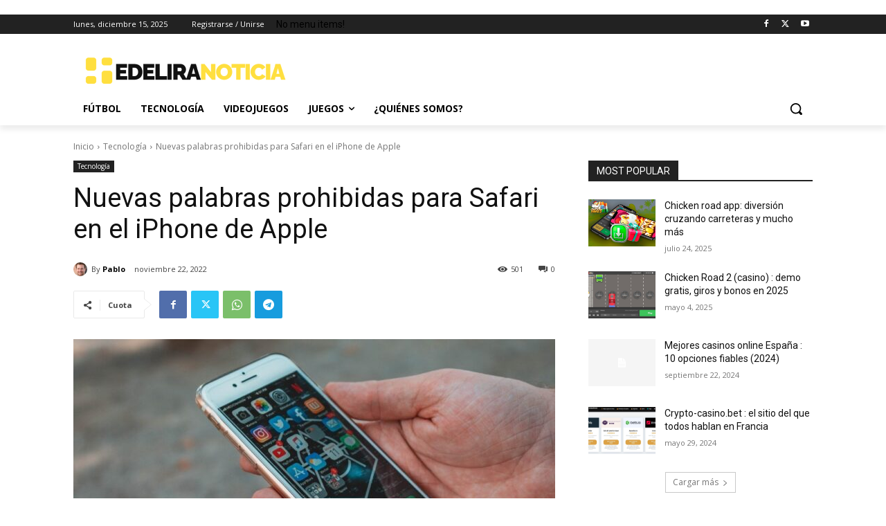

--- FILE ---
content_type: text/html; charset=UTF-8
request_url: https://www.edeliranoticias.com/nuevas-palabras-prohibidas-para-safari-en-el-iphone-de-apple/
body_size: 66789
content:
<!doctype html >
<html dir="ltr" lang="es" prefix="og: https://ogp.me/ns#">
<head>
    <meta charset="UTF-8" />
    <title>Nuevas palabras prohibidas para Safari en el iPhone de Apple - Edeliranoticias</title><style id="perfmatters-used-css">:where(.wp-block-button__link){border-radius:9999px;box-shadow:none;padding:calc(.667em + 2px) calc(1.333em + 2px);text-decoration:none;}:root :where(.wp-block-button .wp-block-button__link.is-style-outline),:root :where(.wp-block-button.is-style-outline>.wp-block-button__link){border:2px solid;padding:.667em 1.333em;}:root :where(.wp-block-button .wp-block-button__link.is-style-outline:not(.has-text-color)),:root :where(.wp-block-button.is-style-outline>.wp-block-button__link:not(.has-text-color)){color:currentColor;}:root :where(.wp-block-button .wp-block-button__link.is-style-outline:not(.has-background)),:root :where(.wp-block-button.is-style-outline>.wp-block-button__link:not(.has-background)){background-color:initial;background-image:none;}:where(.wp-block-columns){margin-bottom:1.75em;}:where(.wp-block-columns.has-background){padding:1.25em 2.375em;}:where(.wp-block-post-comments input[type=submit]){border:none;}:where(.wp-block-cover-image:not(.has-text-color)),:where(.wp-block-cover:not(.has-text-color)){color:#fff;}:where(.wp-block-cover-image.is-light:not(.has-text-color)),:where(.wp-block-cover.is-light:not(.has-text-color)){color:#000;}:root :where(.wp-block-cover h1:not(.has-text-color)),:root :where(.wp-block-cover h2:not(.has-text-color)),:root :where(.wp-block-cover h3:not(.has-text-color)),:root :where(.wp-block-cover h4:not(.has-text-color)),:root :where(.wp-block-cover h5:not(.has-text-color)),:root :where(.wp-block-cover h6:not(.has-text-color)),:root :where(.wp-block-cover p:not(.has-text-color)){color:inherit;}:where(.wp-block-file){margin-bottom:1.5em;}:where(.wp-block-file__button){border-radius:2em;display:inline-block;padding:.5em 1em;}:where(.wp-block-file__button):is(a):active,:where(.wp-block-file__button):is(a):focus,:where(.wp-block-file__button):is(a):hover,:where(.wp-block-file__button):is(a):visited{box-shadow:none;color:#fff;opacity:.85;text-decoration:none;}:where(.wp-block-group.wp-block-group-is-layout-constrained){position:relative;}@keyframes show-content-image{0%{visibility:hidden;}99%{visibility:hidden;}to{visibility:visible;}}@keyframes turn-on-visibility{0%{opacity:0;}to{opacity:1;}}@keyframes turn-off-visibility{0%{opacity:1;visibility:visible;}99%{opacity:0;visibility:visible;}to{opacity:0;visibility:hidden;}}@keyframes lightbox-zoom-in{0%{transform:translate(calc(( -100vw + var(--wp--lightbox-scrollbar-width) ) / 2 + var(--wp--lightbox-initial-left-position)),calc(-50vh + var(--wp--lightbox-initial-top-position))) scale(var(--wp--lightbox-scale));}to{transform:translate(-50%,-50%) scale(1);}}@keyframes lightbox-zoom-out{0%{transform:translate(-50%,-50%) scale(1);visibility:visible;}99%{visibility:visible;}to{transform:translate(calc(( -100vw + var(--wp--lightbox-scrollbar-width) ) / 2 + var(--wp--lightbox-initial-left-position)),calc(-50vh + var(--wp--lightbox-initial-top-position))) scale(var(--wp--lightbox-scale));visibility:hidden;}}:where(.wp-block-latest-comments:not([style*=line-height] .wp-block-latest-comments__comment)){line-height:1.1;}:where(.wp-block-latest-comments:not([style*=line-height] .wp-block-latest-comments__comment-excerpt p)){line-height:1.8;}:root :where(.wp-block-latest-posts.is-grid){padding:0;}:root :where(.wp-block-latest-posts.wp-block-latest-posts__list){padding-left:0;}ol,ul{box-sizing:border-box;}:root :where(.wp-block-list.has-background){padding:1.25em 2.375em;}:where(.wp-block-navigation.has-background .wp-block-navigation-item a:not(.wp-element-button)),:where(.wp-block-navigation.has-background .wp-block-navigation-submenu a:not(.wp-element-button)){padding:.5em 1em;}:where(.wp-block-navigation .wp-block-navigation__submenu-container .wp-block-navigation-item a:not(.wp-element-button)),:where(.wp-block-navigation .wp-block-navigation__submenu-container .wp-block-navigation-submenu a:not(.wp-element-button)),:where(.wp-block-navigation .wp-block-navigation__submenu-container .wp-block-navigation-submenu button.wp-block-navigation-item__content),:where(.wp-block-navigation .wp-block-navigation__submenu-container .wp-block-pages-list__item button.wp-block-navigation-item__content){padding:.5em 1em;}@keyframes overlay-menu__fade-in-animation{0%{opacity:0;transform:translateY(.5em);}to{opacity:1;transform:translateY(0);}}:root :where(p.has-background){padding:1.25em 2.375em;}:where(p.has-text-color:not(.has-link-color)) a{color:inherit;}:where(.wp-block-post-comments-form) input:not([type=submit]),:where(.wp-block-post-comments-form) textarea{border:1px solid #949494;font-family:inherit;font-size:1em;}:where(.wp-block-post-comments-form) input:where(:not([type=submit]):not([type=checkbox])),:where(.wp-block-post-comments-form) textarea{padding:calc(.667em + 2px);}:where(.wp-block-post-excerpt){box-sizing:border-box;margin-bottom:var(--wp--style--block-gap);margin-top:var(--wp--style--block-gap);}:where(.wp-block-preformatted.has-background){padding:1.25em 2.375em;}:where(.wp-block-search__button){border:1px solid #ccc;padding:6px 10px;}:where(.wp-block-search__input){font-family:inherit;font-size:inherit;font-style:inherit;font-weight:inherit;letter-spacing:inherit;line-height:inherit;text-transform:inherit;}:where(.wp-block-search__button-inside .wp-block-search__inside-wrapper){border:1px solid #949494;box-sizing:border-box;padding:4px;}:where(.wp-block-search__button-inside .wp-block-search__inside-wrapper) :where(.wp-block-search__button){padding:4px 8px;}:root :where(.wp-block-separator.is-style-dots){height:auto;line-height:1;text-align:center;}:root :where(.wp-block-separator.is-style-dots):before{color:currentColor;content:"···";font-family:serif;font-size:1.5em;letter-spacing:2em;padding-left:2em;}:root :where(.wp-block-site-logo.is-style-rounded){border-radius:9999px;}:root :where(.wp-block-social-links .wp-social-link a){padding:.25em;}:root :where(.wp-block-social-links.is-style-logos-only .wp-social-link a){padding:0;}:root :where(.wp-block-social-links.is-style-pill-shape .wp-social-link a){padding-left:.6666666667em;padding-right:.6666666667em;}:root :where(.wp-block-tag-cloud.is-style-outline){display:flex;flex-wrap:wrap;gap:1ch;}:root :where(.wp-block-tag-cloud.is-style-outline a){border:1px solid;font-size:unset !important;margin-right:0;padding:1ch 2ch;text-decoration:none !important;}:root :where(.wp-block-table-of-contents){box-sizing:border-box;}:where(.wp-block-term-description){box-sizing:border-box;margin-bottom:var(--wp--style--block-gap);margin-top:var(--wp--style--block-gap);}:where(pre.wp-block-verse){font-family:inherit;}:root{--wp--preset--font-size--normal:16px;--wp--preset--font-size--huge:42px;}html :where(.has-border-color){border-style:solid;}html :where([style*=border-top-color]){border-top-style:solid;}html :where([style*=border-right-color]){border-right-style:solid;}html :where([style*=border-bottom-color]){border-bottom-style:solid;}html :where([style*=border-left-color]){border-left-style:solid;}html :where([style*=border-width]){border-style:solid;}html :where([style*=border-top-width]){border-top-style:solid;}html :where([style*=border-right-width]){border-right-style:solid;}html :where([style*=border-bottom-width]){border-bottom-style:solid;}html :where([style*=border-left-width]){border-left-style:solid;}html :where(img[class*=wp-image-]){height:auto;max-width:100%;}:where(figure){margin:0 0 1em;}html :where(.is-position-sticky){--wp-admin--admin-bar--position-offset:var(--wp-admin--admin-bar--height,0px);}@media screen and (max-width:600px){html :where(.is-position-sticky){--wp-admin--admin-bar--position-offset:0px;}}.tdm-title{font-size:36px;line-height:47px;font-weight:400;margin-top:10px;margin-bottom:26px;color:#111;-webkit-transition:all .2s ease;transition:all .2s ease;}@media (max-width:767px){.tdm-title{font-size:35px;line-height:39px;}}.tds-title .tdm-title{display:inline-block;}.tdm-title-md{font-size:28px;line-height:36px;font-weight:400;}@media (min-width:1019px) and (max-width:1140px){.tdm-title-md{font-size:26px;line-height:32px;}}@media (min-width:768px) and (max-width:1018px){.tdm-title-md{font-size:24px;line-height:30px;}}.tdm-descr{font-family:var(--td_default_google_font_1,"Open Sans","Open Sans Regular",sans-serif);font-size:16px;line-height:28px;color:#666;margin-bottom:30px;}@media (max-width:1018px){.tdm-descr{font-size:15px;line-height:24px;}}@media (min-width:768px) and (max-width:1018px){.tdm-descr{margin-bottom:25px;}}@media (max-width:767px){.tdm-descr{margin-bottom:20px;}}[data-mfp-src]{cursor:pointer;}[data-scroll-to-class]{cursor:pointer;}@font-face{font-family:"multipurpose";src:url("https://www.edeliranoticias.com/wp-content/plugins/td-composer/td-multi-purpose/images/icons/multipurpose.eot?2");src:url("https://www.edeliranoticias.com/wp-content/plugins/td-composer/td-multi-purpose/images/icons/multipurpose.eot?2#iefix") format("embedded-opentype"),url("https://www.edeliranoticias.com/wp-content/plugins/td-composer/td-multi-purpose/images/icons/multipurpose.woff?2") format("woff"),url("https://www.edeliranoticias.com/wp-content/plugins/td-composer/td-multi-purpose/images/icons/multipurpose.ttf?2") format("truetype"),url("https://www.edeliranoticias.com/wp-content/plugins/td-composer/td-multi-purpose/images/icons/multipurpose.svg?2#wpion") format("svg");font-weight:normal;font-style:normal;}[class*=" tdm-icon-"]:before,[class*=" tdm-icons"]:before,[class^=tdm-icon-]:before,[class^=tdm-icons]:before{font-family:"multipurpose" !important;speak:none;font-style:normal;font-weight:normal;font-variant:normal;text-transform:none;line-height:1;text-align:center;-webkit-font-smoothing:antialiased;-moz-osx-font-smoothing:grayscale;}[class*=tdm-icon-]{line-height:1;text-align:center;display:inline-block;}[class*=tdm-icons]{line-height:1;text-align:center;display:inline-block;cursor:default;}:root{--td_theme_color:#4db2ec;--td_grid_border_color:#ededed;--td_black:#222;--td_text_color:#111;--td_default_google_font_1:"Open Sans","Open Sans Regular",sans-serif;--td_default_google_font_2:"Roboto",sans-serif;}html{font-family:sans-serif;-ms-text-size-adjust:100%;-webkit-text-size-adjust:100%;}body{margin:0;}article,aside,details,figcaption,figure,footer,header,hgroup,main,menu,nav,section,summary{display:block;}[hidden],template{display:none;}a{background-color:transparent;}a:active,a:hover{outline:0;}img{border:0;}svg:not(:root){overflow:hidden;}figure{margin:0;}button,input,optgroup,select,textarea{color:inherit;font:inherit;margin:0;}button{overflow:visible;}button,select{text-transform:none;}button,html input[type="button"],input[type="reset"],input[type="submit"]{-webkit-appearance:button;cursor:pointer;}button[disabled],html input[disabled]{cursor:default;}button::-moz-focus-inner,input::-moz-focus-inner{border:0;padding:0;}input{line-height:normal;}input[type="checkbox"],input[type="radio"]{box-sizing:border-box;padding:0;}input[type="number"]::-webkit-inner-spin-button,input[type="number"]::-webkit-outer-spin-button{height:auto;}input[type="search"]{-webkit-appearance:textfield;-moz-box-sizing:content-box;-webkit-box-sizing:content-box;box-sizing:content-box;}input[type="search"]::-webkit-search-cancel-button,input[type="search"]::-webkit-search-decoration{-webkit-appearance:none;}*{-webkit-box-sizing:border-box;-moz-box-sizing:border-box;box-sizing:border-box;}*:before,*:after{-webkit-box-sizing:border-box;-moz-box-sizing:border-box;box-sizing:border-box;}img{max-width:100%;height:auto;}.td-main-content-wrap,.td-category-grid{background-color:#fff;}.td-page-meta{display:none;}.td-container,.tdc-row,.tdc-row-composer{width:1068px;margin-right:auto;margin-left:auto;}.td-container:before,.tdc-row:before,.tdc-row-composer:before,.td-container:after,.tdc-row:after,.tdc-row-composer:after{display:table;content:"";line-height:0;}.td-container:after,.tdc-row:after,.tdc-row-composer:after{clear:both;}.tdc-row[class*="stretch_row"] > .td-pb-row > .td-element-style,.tdc-row-composer[class*="stretch_row"] > .td-pb-row > .td-element-style{width:100vw !important;left:50% !important;transform:translateX(-50%) !important;}@media (max-width: 767px){.td-pb-row > .td-element-style{width:100vw !important;left:50% !important;transform:translateX(-50%) !important;}}.td-pb-row{margin-right:-24px;margin-left:-24px;position:relative;}.td-pb-row:before,.td-pb-row:after{display:table;content:"";}.td-pb-row:after{clear:both;}.td-pb-row [class*="td-pb-span"]{display:block;min-height:1px;float:left;padding-right:24px;padding-left:24px;position:relative;}@media (min-width: 1019px) and (max-width: 1140px){.td-pb-row [class*="td-pb-span"]{padding-right:20px;padding-left:20px;}}@media (min-width: 768px) and (max-width: 1018px){.td-pb-row [class*="td-pb-span"]{padding-right:14px;padding-left:14px;}}@media (max-width: 767px){.td-pb-row [class*="td-pb-span"]{padding-right:0;padding-left:0;float:none;width:100%;}}.td-ss-main-sidebar,.td-ss-row .td-pb-span4 .wpb_wrapper{-webkit-backface-visibility:hidden;-webkit-perspective:1000;}.td-pb-span4{width:33.33333333%;}.td-pb-span6{width:50%;}.td-pb-span8{width:66.66666667%;}.td-pb-span12{width:100%;}.wpb_row{margin-bottom:0;}.vc_row .vc_column-inner{padding-left:0;padding-right:0;}.td-block-row{margin-left:-24px;margin-right:-24px;}.td-block-row:before,.td-block-row:after{display:table;content:"";}.td-block-row:after{clear:both;}.td-block-row [class*="td-block-span"]{display:block;min-height:1px;float:left;padding-right:24px;padding-left:24px;}@media (min-width: 1019px) and (max-width: 1140px){.td-block-row [class*="td-block-span"]{padding-right:20px;padding-left:20px;}}@media (min-width: 768px) and (max-width: 1018px){.td-block-row [class*="td-block-span"]{padding-right:14px;padding-left:14px;}}@media (max-width: 767px){.td-block-row [class*="td-block-span"]{padding-right:0;padding-left:0;float:none;width:100%;}}.td-block-span12{width:100%;}@media (min-width: 1019px) and (max-width: 1140px){.td-container,.tdc-row,.tdc-row-composer{width:980px;}.td-pb-row,.td-block-row{margin-right:-20px;margin-left:-20px;}}@media (min-width: 768px) and (max-width: 1018px){.td-container,.tdc-row,.tdc-row-composer{width:740px;}.td-pb-row,.td-block-row{margin-right:-14px;margin-left:-14px;}}@media (max-width: 767px){.td-container,.tdc-row,.tdc-row-composer{width:100%;padding-left:20px;padding-right:20px;}.td-pb-row,.td-block-row{width:100%;margin-left:0;margin-right:0;}}@media (min-width: 768px){.td-drop-down-search .td-search-form{margin:20px;}}#td-outer-wrap{overflow:hidden;}@media (max-width: 767px){#td-outer-wrap{margin:auto;width:100%;-webkit-transition:transform .7s ease;transition:transform .7s ease;-webkit-transform-origin:50% 200px 0;transform-origin:50% 200px 0;}}.td-menu-background{background-repeat:var(--td_mobile_background_repeat,no-repeat);background-size:var(--td_mobile_background_size,cover);background-position:var(--td_mobile_background_size,center top);position:fixed;top:0;display:block;width:100%;height:113%;z-index:9999;visibility:hidden;transform:translate3d(-100%,0,0);-webkit-transform:translate3d(-100%,0,0);}.td-menu-background:before{content:"";width:100%;height:100%;position:absolute;top:0;left:0;opacity:.98;background:#313b45;background:-webkit-gradient(left top,left bottom,color-stop(0%,var(--td_mobile_gradient_one_mob,#313b45)),color-stop(100%,var(--td_mobile_gradient_two_mob,#3393b8)));background:linear-gradient(to bottom,var(--td_mobile_gradient_one_mob,#313b45) 0%,var(--td_mobile_gradient_two_mob,#3393b8) 100%);filter:progid:DXImageTransform.Microsoft.gradient(startColorstr="var(--td_mobile_gradient_one_mob, #313b45)",endColorstr="var(--td_mobile_gradient_two_mob, #3393b8)",GradientType=0);}#td-mobile-nav{padding:0;position:fixed;width:100%;height:calc(100% + 1px);top:0;z-index:9999;visibility:hidden;transform:translate3d(-99%,0,0);-webkit-transform:translate3d(-99%,0,0);left:-1%;font-family:-apple-system,".SFNSText-Regular","San Francisco","Roboto","Segoe UI","Helvetica Neue","Lucida Grande",sans-serif;}#td-mobile-nav .td_display_err{text-align:center;color:var(--td_mobile_text_color,#fff);border:none;-webkit-box-shadow:0 0 8px rgba(0,0,0,.16);box-shadow:0 0 8px rgba(0,0,0,.16);margin:-9px -30px 24px;font-size:14px;border-radius:0;padding:12px;position:relative;background-color:rgba(255,255,255,.06);display:none;}#td-mobile-nav input:invalid{box-shadow:none !important;}#td-mobile-nav{height:1px;overflow:hidden;}#td-mobile-nav .td-menu-socials{padding:0 65px 0 20px;overflow:hidden;height:60px;}#td-mobile-nav .td-social-icon-wrap{margin:20px 5px 0 0;display:inline-block;}#td-mobile-nav .td-social-icon-wrap i{border:none;background-color:transparent;font-size:14px;width:40px;height:40px;line-height:38px;color:var(--td_mobile_text_color,#fff);vertical-align:middle;}.td-mobile-close{position:absolute;right:1px;top:0;z-index:1000;}.td-mobile-close .td-icon-close-mobile{height:70px;width:70px;line-height:70px;font-size:21px;color:var(--td_mobile_text_color,#fff);top:4px;position:relative;}.td-mobile-content{padding:20px 20px 0;}.td-mobile-container{padding-bottom:20px;position:relative;}.td-mobile-content{}.td-mobile-content ul{list-style:none;margin:0;padding:0;}.td-mobile-content li{float:none;margin-left:0;-webkit-touch-callout:none;-webkit-user-select:none;user-select:none;}.td-mobile-content li a{display:block;line-height:21px;font-size:21px;color:var(--td_mobile_text_color,#fff);margin-left:0;padding:12px 30px 12px 12px;font-weight:bold;}.td-mobile-content .td-icon-menu-right{display:none;position:absolute;cursor:pointer;top:10px;right:-4px;z-index:1000;font-size:14px;padding:6px 12px;float:right;color:var(--td_mobile_text_color,#fff);-webkit-transform-origin:50% 48% 0px;transform-origin:50% 48% 0px;-webkit-transition:transform .3s ease;transition:transform .3s ease;transform:rotate(-90deg);-webkit-transform:rotate(-90deg);}.td-mobile-content .td-icon-menu-right:before{content:"";}.td-mobile-content .sub-menu{max-height:0;overflow:hidden;opacity:0;-webkit-transition:max-height .5s cubic-bezier(.77,0,.175,1),opacity .5s cubic-bezier(.77,0,.175,1);transition:max-height .5s cubic-bezier(.77,0,.175,1),opacity .5s cubic-bezier(.77,0,.175,1);}.td-mobile-content .sub-menu .td-icon-menu-right{font-size:11px;right:-2px;top:8px;color:var(--td_mobile_text_color,#fff);}.td-mobile-content .sub-menu a{padding:9px 26px 9px 36px !important;line-height:19px;font-size:16px;font-weight:normal;}.td-mobile-content .sub-menu .sub-menu{}.td-mobile-content .sub-menu .sub-menu a{padding-left:55px !important;}.td-mobile-content .sub-menu .sub-menu .sub-menu a{padding-left:74px !important;}.td-mobile-content .menu-item-has-children a{width:100%;z-index:1;}.td-mobile-container{opacity:1;}#td-mobile-nav .td-login-animation{opacity:0;position:absolute;top:0;width:100%;}#td-mobile-nav .td-login-animation .td-login-inputs{height:76px;}.td-login-hide-mob{pointer-events:none;}.td-search-wrap-mob{padding:0;position:absolute;width:100%;height:auto;top:0;text-align:center;z-index:9999;visibility:hidden;color:var(--td_mobile_text_color,#fff);font-family:-apple-system,".SFNSText-Regular","San Francisco","Roboto","Segoe UI","Helvetica Neue","Lucida Grande",sans-serif;}.td-search-wrap-mob .td-drop-down-search{opacity:0;visibility:hidden;-webkit-transition:all .5s ease 0s;transition:all .5s ease 0s;-webkit-backface-visibility:hidden;position:relative;}.td-search-wrap-mob #td-header-search-mob{color:var(--td_mobile_text_color,#fff);font-weight:bold;font-size:26px;height:40px;line-height:36px;border:0;background:transparent;outline:0;margin:8px 0;padding:0;text-align:center;}.td-search-wrap-mob .td-search-input{margin:0 5%;position:relative;}.td-search-wrap-mob .td-search-input span{opacity:.8;font-size:12px;}.td-search-wrap-mob .td-search-input:before,.td-search-wrap-mob .td-search-input:after{content:"";position:absolute;display:block;width:100%;height:1px;background-color:var(--td_mobile_text_color,#fff);bottom:0;left:0;opacity:.2;}.td-search-wrap-mob .td-search-input:after{opacity:.8;transform:scaleX(0);-webkit-transform:scaleX(0);-webkit-transition:transform .5s ease .8s;transition:transform .5s ease .8s;}.td-search-wrap-mob .td_module_wrap{text-align:left;}.td-search-wrap-mob .td_module_wrap .entry-title{font-size:16px;line-height:20px;}.td-search-wrap-mob .td_module_wrap .entry-title a{color:var(--td_mobile_text_color,#fff);}.td-search-wrap-mob .td_module_wrap:hover .entry-title a{color:var(--td_mobile_text_color,#fff);}.td-search-wrap-mob .td-post-date{color:var(--td_mobile_text_color,#ddd);opacity:.8;}.td-search-wrap-mob .td-search-form{margin-bottom:30px;}.td-search-wrap-mob .td-module-thumb{top:auto;left:auto;}.td-search-background{background-repeat:no-repeat;background-size:cover;background-position:center top;position:fixed;top:0;display:block;width:100%;height:113%;z-index:9999;-webkit-transition:all .5s cubic-bezier(.79,.14,.15,.86);transition:all .5s cubic-bezier(.79,.14,.15,.86);transform:translate3d(100%,0,0);-webkit-transform:translate3d(100%,0,0);visibility:hidden;}.td-search-background:before{content:"";width:100%;height:100%;position:absolute;top:0;left:0;opacity:.98;background:#313b45;background:-webkit-gradient(left top,left bottom,color-stop(0%,var(--td_mobile_gradient_one_mob,#313b45)),color-stop(100%,var(--td_mobile_gradient_two_mob,#3393b8)));background:linear-gradient(to bottom,var(--td_mobile_gradient_one_mob,#313b45) 0%,var(--td_mobile_gradient_two_mob,#3393b8) 100%);filter:progid:DXImageTransform.Microsoft.gradient(startColorstr="var(--td_mobile_gradient_one_mob, #313b45)",endColorstr="var(--td_mobile_gradient_two_mob, #3393b8)",GradientType=0);}.td-search-close{text-align:right;z-index:1000;}.td-search-close .td-icon-close-mobile{height:70px;width:70px;line-height:70px;font-size:21px;color:var(--td_mobile_text_color,#fff);position:relative;top:4px;right:0;}#td-mobile-nav label{position:absolute;top:26px;left:10px;font-size:17px;color:var(--td_mobile_text_color,#fff);opacity:.6;pointer-events:none;}.td-login-inputs{position:relative;}body{font-family:Verdana,BlinkMacSystemFont,-apple-system,"Segoe UI",Roboto,Oxygen,Ubuntu,Cantarell,"Open Sans","Helvetica Neue",sans-serif;font-size:14px;line-height:21px;}p{margin-top:0;margin-bottom:21px;}a:active,a:focus{outline:none;}a{color:var(--td_theme_color,#4db2ec);text-decoration:none;}ul,ol{padding:0;}ul li,ol li{line-height:24px;margin-left:21px;}h1,h2,h3,h4,h5,h6{font-family:var(--td_default_google_font_2,"Roboto",sans-serif);color:var(--td_text_color,#111);font-weight:400;margin:6px 0;}h1 > a,h2 > a,h3 > a,h4 > a,h5 > a,h6 > a{color:var(--td_text_color,#111);}div.td-block-title{font-family:var(--td_default_google_font_2,"Roboto",sans-serif);color:var(--td_text_color,#111);}p.td-module-title,p.tdb-subcategory-name{font-family:var(--td_default_google_font_2,"Roboto",sans-serif);color:var(--td_text_color,#111);}p.td-module-title > a,p.tdb-subcategory-name > a{color:var(--td_text_color,#111);}h1{font-size:32px;line-height:40px;margin-top:33px;margin-bottom:23px;}h3{font-size:22px;line-height:30px;margin-top:27px;margin-bottom:17px;}h4{font-size:19px;line-height:29px;margin-top:24px;margin-bottom:14px;}textarea:focus,input:focus,input[type]:focus{outline:0 none;}input[type=submit]{font-family:var(--td_default_google_font_2,"Roboto",sans-serif);font-size:13px;background-color:var(--td_black,#222);border-radius:0;color:#fff;border:none;padding:8px 15px;font-weight:500;-webkit-transition:background-color .4s;transition:background-color .4s;}input[type=submit]:hover{background-color:var(--td_theme_color,#4db2ec);}input[type=text],input[type=url],input[type=tel],input[type=email]{font-size:12px;line-height:21px;color:#444;border:1px solid #e1e1e1;width:100%;max-width:100%;height:34px;padding:3px 9px;}@media (max-width: 767px){input[type=text],input[type=url],input[type=tel],input[type=email]{font-size:16px;}}input[type=text]:active,input[type=url]:active,input[type=tel]:active,input[type=email]:active,input[type=text]:focus,input[type=url]:focus,input[type=tel]:focus,input[type=email]:focus{border-color:#b0b0b0 !important;}input[type=password]{width:100%;position:relative;top:0;display:inline-table;vertical-align:middle;font-size:12px;line-height:21px;color:#444;border:1px solid #ccc;max-width:100%;height:34px;padding:3px 9px;margin-bottom:10px;}@media (max-width: 767px){input[type=password]{font-size:16px;}}.tagdiv-type{font-size:15px;line-height:1.74;color:#222;}.tagdiv-type img{margin-bottom:21px;}.tagdiv-type figure img{margin-bottom:0;}.tagdiv-type a:hover{text-decoration:underline;}.tagdiv-type ul,.tagdiv-type ol{margin-bottom:26px;}.tagdiv-type ul li:not(.blocks-gallery-item):not(.wp-block-navigation-item),.tagdiv-type ol li:not(.blocks-gallery-item):not(.wp-block-navigation-item){line-height:inherit;margin-bottom:10px;}.tagdiv-type ul li:not(.blocks-gallery-item):not(.wp-block-navigation-item):last-child,.tagdiv-type ol li:not(.blocks-gallery-item):not(.wp-block-navigation-item):last-child{margin-bottom:0;}.tagdiv-type li ul,.tagdiv-type li ol{margin-bottom:0;}.tagdiv-type p{margin-bottom:26px;}.tagdiv-type blockquote{padding:0;position:relative;border-left:none;margin:40px 5% 38px;font-style:italic;text-align:center;}@media (max-width: 767px){.tagdiv-type blockquote{margin:20px 3% 18px;}}.tagdiv-type blockquote p{font-family:var(--td_default_google_font_2,"Roboto",sans-serif);font-size:32px;line-height:40px;font-weight:400;text-transform:uppercase;color:var(--td_theme_color,#4db2ec);word-wrap:break-word;}@media (min-width: 768px) and (max-width: 1018px){.tagdiv-type blockquote p{font-size:24px;line-height:32px;}}@media (max-width: 767px){.tagdiv-type blockquote p{font-size:22px;line-height:30px;}}.entry-title a:hover,.td-post-category:hover,.widget a:hover,.td_block_wrap a:hover{text-decoration:none !important;}.twitter-tweet p{font-family:initial;font-size:initial;line-height:initial;font-style:initial;text-align:initial;text-transform:initial;color:initial;font-weight:initial;}.td_module_wrap{position:relative;padding-bottom:35px;}.td_module_wrap .entry-title{font-size:21px;line-height:25px;margin:0 0 6px 0;}.td_module_wrap:hover .entry-title a{color:var(--td_theme_color,#4db2ec);}.entry-title{word-wrap:break-word;}.td-module-thumb{position:relative;margin-bottom:13px;}.td-module-thumb .entry-thumb{display:block;}.td-module-meta-info{font-family:var(--td_default_google_font_1,"Open Sans","Open Sans Regular",sans-serif);font-size:11px;margin-bottom:7px;line-height:1;min-height:17px;}.td-post-date{color:#767676;display:inline-block;position:relative;top:2px;}.td-post-category{font-family:var(--td_default_google_font_1,"Open Sans","Open Sans Regular",sans-serif);font-size:10px;font-weight:600;line-height:1;background-color:var(--td_black,#222);color:#fff;margin-right:5px;padding:3px 6px 4px;display:block;vertical-align:top;transition:all .2s ease;-webkit-transition:all .2s ease;}.td-post-category:hover{background-color:var(--td_theme_color,#4db2ec);}.td-module-meta-info .td-post-category{display:inline-block;}.block-title{font-family:var(--td_default_google_font_2,"Roboto",sans-serif);font-size:14px;line-height:1;margin-top:0;margin-bottom:26px;border-bottom:2px solid var(--td_header_color,var(--td_black,#222));}.block-title > a,.block-title > span,.block-title > label,.block-title > span > a{line-height:17px;display:inline-block;padding:7px 12px 4px;background-color:var(--td_header_color,var(--td_black,#222));color:var(--td_text_header_color,#fff);}.td-block-title span,.td-block-title a{display:inline-block;}.td_block_template_1 .block-title{text-align:left;}.td-main-content-wrap{padding-bottom:40px;}@media (max-width: 767px){.td-main-content-wrap{padding-bottom:26px;}}.td-pb-span4 .wpb_wrapper,.td-ss-main-sidebar{perspective:unset !important;}.post{background-color:var(--td_container_transparent,#fff);}.post header .entry-title{margin-top:0;margin-bottom:7px;word-wrap:break-word;font-size:41px;line-height:50px;}@media (max-width: 1018px){.post header .entry-title{font-size:32px;line-height:36px;}}@media (max-width: 767px){.post header .entry-title{margin-top:3px;margin-bottom:9px;}}header .td-module-meta-info{margin-bottom:16px;}header .td-post-date{margin-left:4px;color:#767676;float:left;}header .td-icon-views{position:relative;line-height:17px;font-size:14px;margin-right:5px;}header .td-icon-comments{margin-right:5px;font-size:9px;}.td-post-content p:empty{display:none;}.td-post-content{margin-top:21px;padding-bottom:16px;}@media (max-width: 767px){.td-post-content{margin-top:16px;}}.td-post-content p{word-wrap:break-word;}.td-post-content img{display:block;}.single .comments{margin-bottom:48px;padding-top:10px;margin-top:-10px;}.comments{clear:both;}@font-face{font-family:"newspaper";src:url("https://www.edeliranoticias.com/wp-content/themes/Newspaper/images/icons/newspaper.eot?24");src:url("https://www.edeliranoticias.com/wp-content/themes/Newspaper/images/icons/newspaper.eot?24#iefix") format("embedded-opentype"),url("https://www.edeliranoticias.com/wp-content/themes/Newspaper/images/icons/newspaper.woff?24") format("woff"),url("https://www.edeliranoticias.com/wp-content/themes/Newspaper/images/icons/newspaper.ttf?24") format("truetype"),url("https://www.edeliranoticias.com/wp-content/themes/Newspaper/images/icons/newspaper.svg?24#newspaper") format("svg");font-weight:normal;font-style:normal;font-display:swap;}[class^="td-icon-"]:before,[class*=" td-icon-"]:before{font-family:"newspaper";speak:none;font-style:normal;font-weight:normal;font-variant:normal;text-transform:none;line-height:1;text-align:center;-webkit-font-smoothing:antialiased;-moz-osx-font-smoothing:grayscale;}[class*="td-icon-"]{line-height:1;text-align:center;display:inline-block;}.td-icon-down:before{content:"";}.td-icon-right:before{content:"";}.td-icon-views:before{content:"";}.td-icon-right-arrow:before{content:"";}.td-icon-menu-left:before{content:"";}.td-icon-menu-right:before{content:"";}.td-icon-facebook:before{content:"";}.td-icon-share:before{content:"";}.td-icon-twitter:before{content:"";}.td-icon-youtube:before{content:"";}.td-icon-read-down:before{content:"";}.td-icon-comments:before{content:"";}.td-icon-mobile:before{content:"";}.td-icon-whatsapp:before{content:"";}.td-icon-close-mobile:before{content:"";}.td-icon-modal-back:before{content:"";}.td-icon-telegram:before{content:"";}.td-icon-plus:before{content:"";}.td-social-icon-wrap:hover .td-icon-font{-webkit-transition:color .3s;transition:color .3s;color:#fff;}.td-social-icon-wrap:hover i.td-icon-facebook{color:#3b5998;}.td-social-icon-wrap:hover i.td-icon-share{color:#000;}.td-social-icon-wrap:hover i.td-icon-twitter{color:#00aced;}.td-social-icon-wrap:hover i.td-icon-youtube{color:#b00;}.td-social-icon-wrap:hover i.td-icon-telegram{color:#3b9de1;}.td-social-icon-wrap:hover i.td-icon-whatsapp{color:#7bbf6a;}.widget{font-family:var(--td_default_google_font_1,"Open Sans","Open Sans Regular",sans-serif);margin-bottom:38px;}.widget a{color:#111;}.widget a:hover{color:var(--td_theme_color,#4db2ec);}.widget ul{list-style:none;box-shadow:none;}.widget li{line-height:30px;list-style:none;margin-left:12px;}.widget li li{margin-left:21px;}.widget .block-title{margin-bottom:13px;}.widget .block-title span a{padding:0;color:inherit;}.widget_categories li .td-cat-no,.widget_categories .td-widget-no{float:right;margin-right:10px;}@media print{html,body{background-color:#fff;color:#000;margin:0;padding:0;}body{width:80%;margin-left:auto;margin-right:auto;zoom:80%;}img{max-width:100%;display:block;text-align:center;margin-left:auto;margin-right:auto;}h1,h2,h3,h4,h5,h6{page-break-after:avoid;}ul,ol,li{page-break-inside:avoid;}.single .td-main-sidebar,.single #td-theme-settings,.single .td-header-top-menu,.single .td-header-menu-wrap,.single .td-header-sp-ads,.single .td-main-sidebar,.single .td-post-source-tags,.single .td-post-sharing,.single .td-post-next-prev,.single .td_block_related_posts,.single #comments,.single .td-footer-container,.single .td-footer-wrapper,.single .td-sub-footer-container,.single .td-category,.single .td-post-views,.single .td-post-comments,.single .td-scroll-up,.single iframe,.single .td-more-articles-box,.single .td_block_video_playlist,.single .td-crumb-container,.single .td-g-rec,.single .td-a-rec,.single .td-menu-background,.single .author-box-wrap .avatar{display:none !important;}.td-header-desktop-wrap{display:block !important;}.td-footer-template-wrap,.td_block_wrap:not(.tdb_breadcrumbs):not(.tdb_header_logo):not(.tdb_single_categories):not(.tdb-single-title):not(.tdb_single_author):not(.tdb_single_date ):not(.tdb_single_comments_count ):not(.tdb_single_post_views):not(.tdb_single_featured_image):not(.tdb_single_content):not(.td_woo_breadcrumbs):not(.td-woo-product-title):not(.td_woo_product_description):not(.td_woo_add_to_cart):not(.td_woo_product_sku):not(.td_woo_product_image):not(.td_woo_product_tabs):not(.td_woo_product_categories):not(.td_woo_product_tags ):not(.td_woo_product_image_bg):not(.td_woo_product_price):not(.td_woo_product_rating){display:none !important;}.td-main-content,.td-main-content-wrap .tdc-column,header{width:100% !important;}}.tdc_zone{margin:0;}.td-main-content-wrap .tdc_zone{z-index:0;}.td-header-template-wrap{z-index:100;}.td-header-desktop-wrap{width:100%;}#td-mobile-nav .td-menu-login-section{list-style:none;position:relative;margin-top:20px;}#td-mobile-nav .td-menu-login-section a{color:var(--td_mobile_text_color,#fff);}#td-mobile-nav .td-menu-login-section a:hover{color:var(--td_mobile_text_active_color,#73c7e3);}#td-mobile-nav .td-guest-wrap{height:40px;text-align:center;}#td-mobile-nav .td-guest-wrap .td-menu-login{display:inline-block;font-size:20px;font-weight:bold;color:#fff;vertical-align:middle;}#td-mobile-nav .td-guest-wrap .td-menu-login span{background-color:var(--td_mobile_text_color,#fff);width:1px;height:20px;display:inline-block;margin:0 13px;line-height:20px;position:relative;top:3px;opacity:.3;}#td-mobile-nav .td-guest-wrap .td-menu-login a{cursor:pointer;}#td-mobile-nav .td-register-section{position:absolute;top:0;color:var(--td_mobile_text_color,#fff);width:100%;z-index:-1;}#td-mobile-nav .td-register-section a{color:var(--td_mobile_text_color,#fff);}#td-mobile-nav .td-register-section a:hover{color:var(--td_mobile_text_active_color,#73c7e3);}#td-mobile-nav .td-register-section .td-icon-read-down{font-size:23px;transform:rotate(90deg);-webkit-transform:rotate(90deg);line-height:74px;width:74px;}#td-mobile-nav .td-register-section .td-login-input{color:var(--td_mobile_text_color,#fff);font-weight:normal;font-size:17px;height:40px;line-height:40px;border:0;background:transparent;outline:0;margin:18px 0;position:relative;border-bottom:1px solid var(--td_mobile_text_color,rgba(255,255,255,.2));border-radius:0;box-shadow:none;}#td-mobile-nav .td-register-section .td-login-input:focus ~ label,#td-mobile-nav .td-register-section .td-login-input:valid ~ label{top:-6px;font-size:14px;opacity:.4;}#td-mobile-nav .td-register-section .td-login-form-wrap{padding:0 30px;}#td-mobile-nav .td-register-section .td-login-button{display:block;text-align:center;width:100%;text-transform:uppercase;line-height:50px;color:var(--td_mobile_button_color_mob,#000);border:none;-webkit-box-shadow:0 0 8px rgba(0,0,0,.36);box-shadow:0 0 8px rgba(0,0,0,.36);margin:17px 0 15px;font-size:17px;border-radius:0;background-color:var(--td_mobile_button_background_mob,#fff);opacity:.8;text-shadow:none;}#td-mobile-nav .td-register-section .td-login-info-text{text-align:center;margin-bottom:20px;}#td-mobile-nav .td-register-section .td-login-register-link a{width:100%;display:block;padding:13px;margin-top:24px;font-size:13px;text-transform:uppercase;color:#fff;cursor:pointer;position:relative;text-align:center;}#td-mobile-nav .td-register-section .td-login-register-link a:before{content:"";width:100%;height:100%;position:absolute;top:0;left:0;border:1px solid #fff;opacity:0;-webkit-transition:opacity .2s ease;transition:opacity .2s ease;}#td-mobile-nav .td-register-section .td-login-register-link a:hover{color:#fff;}#td-mobile-nav .td-register-section .td-login-register-link a:hover:before{opacity:.2;}#td-mobile-nav .td-login-title{position:absolute;top:0;padding:0 50px;text-align:center;line-height:74px;text-transform:uppercase;width:100%;font-size:17px;height:74px;overflow:hidden;z-index:-1;}#td-mobile-nav .td-login-panel-title{text-align:center;font-size:16px;padding:30px 10px;}#td-mobile-nav .td-login-panel-title span{display:inline-block;font-size:28px;font-weight:bold;width:100%;margin-bottom:10px;}.td-ajax-search-flex .td_module_flex_1{padding-bottom:25px;}.td-ajax-search-flex .td_module_flex_1 .td-module-container{flex-direction:row;}.td-ajax-search-flex .td_module_flex_1 .td-image-container{flex:0 0 30%;width:30%;}.td-ajax-search-flex .td_module_flex_1 .td-image-wrap{padding-bottom:70%;}.td-ajax-search-flex .td_module_flex_1 .td-module-meta-info{padding:0 0 0 15px;}.td-ajax-search-flex .td_module_flex_1 .entry-title{font-size:16px;line-height:20px;font-weight:500;}.td-ajax-search-flex .td_module_flex_1 .td-excerpt,.td-ajax-search-flex .td_module_flex_1 .td-post-category,.td-ajax-search-flex .td_module_flex_1 .td-post-author-name,.td-ajax-search-flex .td_module_flex_1 .td-module-comments,.td-ajax-search-flex .td_module_flex_1 .td-read-more{display:none;}.td_block_wrap{margin-bottom:48px;position:relative;clear:both;}@media (max-width: 767px){.td_block_wrap{margin-bottom:32px;}}.td_block_wrap .td-next-prev-wrap,.td_block_wrap .td-load-more-wrap{margin-top:20px;}@media (max-width: 767px){.td_block_wrap .td-next-prev-wrap,.td_block_wrap .td-load-more-wrap{margin-bottom:0;}}.td-block-title-wrap{position:relative;}.td-fix-index{transform:translateZ(0);-webkit-transform:translateZ(0);}.td_with_ajax_pagination{transform:translate3d(0,0,0);-webkit-transform:translate3d(0,0,0);overflow:hidden;}.td-next-prev-wrap{position:relative;clear:both;}.td-next-prev-wrap a{display:inline-block;margin-right:7px;width:25px;height:25px;border:1px solid #dcdcdc;line-height:24px;text-align:center;vertical-align:middle;font-size:7px;color:#b7b7b7;}.td-next-prev-wrap a:hover{background-color:var(--td_theme_color,#4db2ec);border-color:var(--td_theme_color,#4db2ec);color:#fff;}.td-next-prev-wrap .ajax-page-disabled{opacity:.5;}.td-next-prev-wrap .td-ajax-next-page{padding-left:2px;}.td-next-prev-wrap .td-ajax-prev-page{padding-right:1px;}@-moz-document url-prefix(){.td-next-prev-wrap a{line-height:23px;}}.td_ajax_load_more{display:inline-block;font-family:var(--td_default_google_font_1,"Open Sans","Open Sans Regular",sans-serif);font-size:12px;line-height:1;padding:8px 10px;border:1px solid #c9c9c9;text-align:center;vertical-align:middle;}.td_ajax_load_more i{font-size:8px;margin-left:6px;position:relative;top:0;vertical-align:middle;}.td_ajax_load_more.ajax-page-disabled{visibility:hidden !important;}.td-load-more-wrap{transform:translateZ(0);-webkit-transform:translateZ(0);}@-moz-document url-prefix(){.td_ajax_load_more{padding:7px 10px 9px;}}.td-load-more-wrap{text-align:center;clear:both;}.td-load-more-wrap a{color:#767676;}.td-load-more-wrap a:hover{background-color:var(--td_theme_color,#4db2ec);border-color:var(--td_theme_color,#4db2ec);color:#fff;text-decoration:none !important;}[class*='td_flex_block_'] .td-next-prev-wrap a{width:auto;height:auto;min-width:25px;min-height:25px;}html[class*='ie'] [class*='td_flex_block_5'] .td-module-container,html[class*='ie'] [class*='tdb_header_mega_menu '] .td-module-container,html[class*='ie'] [class*='tdb_single_related'] .td-module-container{display:block;}html[class*='ie'] [class*='td_flex_block_5'] .td-image-container,html[class*='ie'] [class*='tdb_header_mega_menu '] .td-image-container,html[class*='ie'] [class*='tdb_single_related'] .td-image-container{height:auto;flex:initial;}.td_module_flex_1,.td_module_flex_3,.td_module_flex_4,.td_module_flex_5{display:inline-block;width:100%;padding-bottom:0;}.td_module_flex_1 .td-module-container,.td_module_flex_3 .td-module-container,.td_module_flex_4 .td-module-container,.td_module_flex_5 .td-module-container{display:flex;flex-direction:column;position:relative;}.td_module_flex_1 .td-module-container:before,.td_module_flex_3 .td-module-container:before,.td_module_flex_4 .td-module-container:before,.td_module_flex_5 .td-module-container:before{content:"";position:absolute;bottom:0;left:0;width:100%;height:1px;}.td_module_flex_1 .td-image-wrap,.td_module_flex_3 .td-image-wrap,.td_module_flex_4 .td-image-wrap,.td_module_flex_5 .td-image-wrap{display:block;position:relative;}.td_module_flex_1 .td-image-container,.td_module_flex_3 .td-image-container,.td_module_flex_4 .td-image-container,.td_module_flex_5 .td-image-container{position:relative;flex:0 0 auto;width:100%;height:100%;}.td_module_flex_1 .td-module-thumb,.td_module_flex_3 .td-module-thumb,.td_module_flex_4 .td-module-thumb,.td_module_flex_5 .td-module-thumb{margin-bottom:0;}.td_module_flex_1 .td-module-meta-info,.td_module_flex_3 .td-module-meta-info,.td_module_flex_4 .td-module-meta-info,.td_module_flex_5 .td-module-meta-info{width:100%;margin-bottom:0;z-index:1;border:0 solid #eaeaea;min-height:0;}.td_module_flex_1 .td-thumb-css,.td_module_flex_3 .td-thumb-css,.td_module_flex_4 .td-thumb-css,.td_module_flex_5 .td-thumb-css{width:100%;height:100%;position:absolute;background-size:cover;background-position:center center;}.td_module_flex_1 .td-category-pos-image .td-post-category:not(.td-post-extra-category),.td_module_flex_3 .td-category-pos-image .td-post-category:not(.td-post-extra-category),.td_module_flex_4 .td-category-pos-image .td-post-category:not(.td-post-extra-category),.td_module_flex_5 .td-category-pos-image .td-post-category:not(.td-post-extra-category),.td_module_flex_1 .td-post-vid-time,.td_module_flex_3 .td-post-vid-time,.td_module_flex_4 .td-post-vid-time,.td_module_flex_5 .td-post-vid-time{position:absolute;z-index:2;bottom:0;}.td_module_flex_1 .td-category-pos-image .td-post-category:not(.td-post-extra-category),.td_module_flex_3 .td-category-pos-image .td-post-category:not(.td-post-extra-category),.td_module_flex_4 .td-category-pos-image .td-post-category:not(.td-post-extra-category),.td_module_flex_5 .td-category-pos-image .td-post-category:not(.td-post-extra-category){left:0;}.td-mc1-wrap:after,.td-mc1-wrap .td_module_wrap:after{content:"";display:table;clear:both;}.td_module_flex_1 .td-image-wrap,.td_module_flex_5 .td-image-wrap{padding-bottom:50%;}.td_module_flex_1 .td-module-meta-info,.td_module_flex_5 .td-module-meta-info{padding:13px 0 0 0;}.td_flex_block.td_with_ajax_pagination,.td_flex_block.td_with_ajax_pagination .td_block_inner{overflow:initial;}.td_flex_block.td_with_ajax_pagination .td_block_inner{height:auto !important;}a[href^="tel"]{color:inherit;}.tdb-template .td-main-content-wrap{padding-bottom:0;}[class*="tdb-fake-block"]{filter:grayscale(1);user-select:none;-webkit-user-select:none;}[class*="tdb-fake-block"] .td_module_wrap{pointer-events:none;}.td_block_wrap p:empty:before{display:none;}@font-face{font-family:"newspaper-icons";src:url("https://www.edeliranoticias.com/wp-content/plugins/td-composer/legacy/Newspaper/assets/css/../images/icons/newspaper-icons.eot?1");src:url("https://www.edeliranoticias.com/wp-content/plugins/td-composer/legacy/Newspaper/assets/css/../images/icons/newspaper-icons.eot?1#iefix") format("embedded-opentype"),url("https://www.edeliranoticias.com/wp-content/plugins/td-composer/legacy/Newspaper/assets/css/../images/icons/newspaper-icons.woff?1") format("woff"),url("https://www.edeliranoticias.com/wp-content/plugins/td-composer/legacy/Newspaper/assets/css/../images/icons/newspaper-icons.ttf?1") format("truetype"),url("https://www.edeliranoticias.com/wp-content/plugins/td-composer/legacy/Newspaper/assets/css/../images/icons/newspaper-icons.svg?1#newspaper-icons") format("svg");font-weight:normal;font-style:normal;font-display:swap;}[class^="td-icons"]:before,[class*=" td-icons"]:before{font-family:"newspaper-icons";speak:none;font-style:normal;font-weight:normal;font-variant:normal;text-transform:none;line-height:1;text-align:center;-webkit-font-smoothing:antialiased;-moz-osx-font-smoothing:grayscale;}[class*="td-icons"]{line-height:1;text-align:center;display:inline-block;cursor:default;}.mfp-hide{display:none !important;}button::-moz-focus-inner{padding:0;border:0;}.white-popup-block{position:relative;margin:0 auto;max-width:500px;min-height:500px;font-family:var(--td_default_google_font_1,"Open Sans","Open Sans Regular",sans-serif);text-align:center;color:#fff;vertical-align:top;-webkit-box-shadow:0px 0px 20px 0px rgba(0,0,0,.2);box-shadow:0px 0px 20px 0px rgba(0,0,0,.2);padding:0 0 24px;overflow:hidden;}.white-popup-block:after{content:"";width:100%;height:100%;position:absolute;top:0;left:0;display:block;background:var(--td_login_gradient_one,rgba(0,69,130,.8));background:-webkit-gradient(left bottom,right top,color-stop(0%,var(--td_login_gradient_one,rgba(0,69,130,.8))),color-stop(100%,var(--td_login_gradient_two,rgba(38,134,146,.8))));background:linear-gradient(45deg,var(--td_login_gradient_one,rgba(0,69,130,.8)) 0%,var(--td_login_gradient_two,rgba(38,134,146,.8)) 100%);filter:progid:DXImageTransform.Microsoft.gradient(startColorstr="#2a80cb",endColorstr="#42bdcd",GradientType=1);z-index:-2;}.white-popup-block:before{content:"";width:100%;height:100%;position:absolute;top:0;left:0;display:block;background-repeat:var(--td_login_background_repeat,no-repeat);background-size:var(--td_login_background_size,cover);background-position:var(--td_login_background_position,top);opacity:var(--td_login_background_opacity,1);z-index:-3;}#login_pass-mob,#login_pass{display:none !important;}.td-container-wrap{background-color:var(--td_container_transparent,#fff);margin-left:auto;margin-right:auto;}@-webkit-keyframes fullspin{0%{-webkit-transform:rotate(0);transform:rotate(0);}100%{-webkit-transform:rotate(360deg);transform:rotate(360deg);}}@keyframes fullspin{0%{-webkit-transform:rotate(0);transform:rotate(0);}100%{-webkit-transform:rotate(360deg);transform:rotate(360deg);}}.wpb_button,.vc_btn{display:inline-block;font-family:var(--td_default_google_font_1,"Open Sans","Open Sans Regular",sans-serif);font-weight:600;line-height:24px;text-shadow:none;border:none;transition:none;border-radius:0;margin-bottom:21px;}.wpb_button:hover,.vc_btn:hover{text-shadow:none;text-decoration:none !important;}.widget{overflow:hidden;}.td-element-style{position:absolute;z-index:0;width:100%;height:100%;top:0;bottom:0;left:0;right:0;overflow:hidden;pointer-events:none;}.td-element-style-before{transition:opacity 1s ease 0s;-webkit-transition:opacity 1s ease 0s;opacity:0;}@-webkit-keyframes td_fadeInRight{0%{opacity:.05;-webkit-transform:translateX(20px);transform:translateX(20px);}100%{opacity:1;-webkit-transform:translateX(0);transform:translateX(0);}}@keyframes td_fadeInRight{0%{opacity:.05;-webkit-transform:translateX(20px);transform:translateX(20px);}100%{opacity:1;-webkit-transform:translateX(0);transform:translateX(0);}}@-webkit-keyframes td_fadeInLeft{0%{opacity:.05;-webkit-transform:translateX(-20px);transform:translateX(-20px);}100%{opacity:1;-webkit-transform:translateX(0);transform:translateX(0);}}@keyframes td_fadeInLeft{0%{opacity:.05;-webkit-transform:translateX(-20px);transform:translateX(-20px);}100%{opacity:1;-webkit-transform:translateX(0);transform:translateX(0);}}@-webkit-keyframes td_fadeInDown{0%{opacity:.05;-webkit-transform:translateY(-15px);transform:translateY(-15px);}100%{opacity:1;-webkit-transform:translateY(0);transform:translateY(0);}}@keyframes td_fadeInDown{0%{opacity:.05;-webkit-transform:translateY(-15px);transform:translateY(-15px);}100%{opacity:1;-webkit-transform:translateY(0);transform:translateY(0);}}@-webkit-keyframes td_fadeInUp{0%{opacity:.05;-webkit-transform:translateY(20px);transform:translateY(20px);}100%{opacity:1;-webkit-transform:translateY(0);transform:translateY(0);}}@keyframes td_fadeInUp{0%{opacity:.05;-webkit-transform:translateY(20px);transform:translateY(20px);}100%{opacity:1;-webkit-transform:translateY(0);transform:translateY(0);}}@-webkit-keyframes td_fadeIn{0%{opacity:0;}100%{opacity:1;}}@keyframes td_fadeIn{0%{opacity:0;}100%{opacity:1;}}@-webkit-keyframes td_fadeOut_to_1{0%{opacity:1;}100%{opacity:.1;}}@keyframes td_fadeOut_to_1{0%{opacity:1;}100%{opacity:.1;}}@-webkit-keyframes td_fadeOutRight{0%{opacity:1;-webkit-transform:translateX(0);transform:translateX(0);}100%{opacity:0;-webkit-transform:translateX(20px);transform:translateX(20px);}}@keyframes td_fadeOutRight{0%{opacity:1;-webkit-transform:translateX(0);transform:translateX(0);}100%{opacity:0;-webkit-transform:translateX(20px);transform:translateX(20px);}}@-webkit-keyframes td_fadeOutLeft{0%{opacity:1;-webkit-transform:translateX(0);transform:translateX(0);}100%{opacity:0;-webkit-transform:translateX(-20px);transform:translateX(-20px);}}@keyframes td_fadeOutLeft{0%{opacity:1;-webkit-transform:translateX(0);transform:translateX(0);}100%{opacity:0;-webkit-transform:translateX(-20px);transform:translateX(-20px);}}@-webkit-keyframes rotateplane{0%{-webkit-transform:perspective(120px);}50%{-webkit-transform:perspective(120px) rotateY(180deg);}100%{-webkit-transform:perspective(120px) rotateY(180deg) rotateX(180deg);}}@keyframes rotateplane{0%{transform:perspective(120px) rotateX(0deg) rotateY(0deg);}50%{transform:perspective(120px) rotateX(-180.1deg) rotateY(0deg);}100%{transform:perspective(120px) rotateX(-180deg) rotateY(-179.9deg);}}body.td-animation-stack-type0 .td-animation-stack .entry-thumb,body.td-animation-stack-type0 .post img:not(.woocommerce-product-gallery img):not(.rs-pzimg),body.td-animation-stack-type0 .td-animation-stack .td-lazy-img{opacity:0;}p[class*="dropcapp"]:first-letter{float:left;display:block;font-size:50px;line-height:56px;background-color:#4db2ec;color:white;text-align:center;margin:9px 13px 0 0;padding:2px 14px 4px;font-family:Verdana,BlinkMacSystemFont,-apple-system,"Segoe UI",Roboto,Oxygen,Ubuntu,Cantarell,"Open Sans","Helvetica Neue",sans-serif;text-transform:uppercase;}@-webkit-keyframes tdb-fullspin-anim{0%{-webkit-transform:rotate(0);transform:rotate(0);}100%{-webkit-transform:rotate(360deg);transform:rotate(360deg);}}@keyframes tdb-fullspin-anim{0%{-webkit-transform:rotate(0);transform:rotate(0);}100%{-webkit-transform:rotate(360deg);transform:rotate(360deg);}}</style>
    <meta name="viewport" content="width=device-width, initial-scale=1.0">
    <link rel="pingback" href="https://www.edeliranoticias.com/xmlrpc.php" />
    
		<!-- All in One SEO Pro 4.9.1 - aioseo.com -->
	<meta name="description" content="La versión móvil desde el navegador de Internet del Manzana, o Safaritiene un nuevo problema con ciertas palabras y frases. La cuestión es error que &quot;chasquea&quot; el navegador al escribir ciertas palabras con caracteres especiales y letras en iPhone o iPad. Se trata de un nuevo problema con ciertas cuerdas que, cuando se introducen en" />
	<meta name="robots" content="max-image-preview:large" />
	<meta name="author" content="Pablo"/>
	<link rel="canonical" href="https://www.edeliranoticias.com/nuevas-palabras-prohibidas-para-safari-en-el-iphone-de-apple/" />
	<meta name="generator" content="All in One SEO Pro (AIOSEO) 4.9.1" />
		<meta property="og:locale" content="es_ES" />
		<meta property="og:site_name" content="Edeliranoticias -" />
		<meta property="og:type" content="article" />
		<meta property="og:title" content="Nuevas palabras prohibidas para Safari en el iPhone de Apple - Edeliranoticias" />
		<meta property="og:description" content="La versión móvil desde el navegador de Internet del Manzana, o Safaritiene un nuevo problema con ciertas palabras y frases. La cuestión es error que &quot;chasquea&quot; el navegador al escribir ciertas palabras con caracteres especiales y letras en iPhone o iPad. Se trata de un nuevo problema con ciertas cuerdas que, cuando se introducen en" />
		<meta property="og:url" content="https://www.edeliranoticias.com/nuevas-palabras-prohibidas-para-safari-en-el-iphone-de-apple/" />
		<meta property="article:published_time" content="2022-11-22T10:44:37+00:00" />
		<meta property="article:modified_time" content="2022-11-22T10:44:37+00:00" />
		<meta name="twitter:card" content="summary_large_image" />
		<meta name="twitter:title" content="Nuevas palabras prohibidas para Safari en el iPhone de Apple - Edeliranoticias" />
		<meta name="twitter:description" content="La versión móvil desde el navegador de Internet del Manzana, o Safaritiene un nuevo problema con ciertas palabras y frases. La cuestión es error que &quot;chasquea&quot; el navegador al escribir ciertas palabras con caracteres especiales y letras en iPhone o iPad. Se trata de un nuevo problema con ciertas cuerdas que, cuando se introducen en" />
		<script type="application/ld+json" class="aioseo-schema">
			{"@context":"https:\/\/schema.org","@graph":[{"@type":"BlogPosting","@id":"https:\/\/www.edeliranoticias.com\/nuevas-palabras-prohibidas-para-safari-en-el-iphone-de-apple\/#blogposting","name":"Nuevas palabras prohibidas para Safari en el iPhone de Apple - Edeliranoticias","headline":"Nuevas palabras prohibidas para Safari en el iPhone de Apple","author":{"@id":"https:\/\/www.edeliranoticias.com\/author\/pablo\/#author"},"publisher":{"@id":"https:\/\/www.edeliranoticias.com\/#organization"},"image":{"@type":"ImageObject","url":"https:\/\/www.edeliranoticias.com\/wp-content\/uploads\/2022\/11\/ha-novas-palavras-proibidas-para-o-safari-nos-apple-iphone-og.jpg","width":1200,"height":630},"datePublished":"2022-11-22T10:44:37+00:00","dateModified":"2022-11-22T10:44:37+00:00","inLanguage":"es-ES","mainEntityOfPage":{"@id":"https:\/\/www.edeliranoticias.com\/nuevas-palabras-prohibidas-para-safari-en-el-iphone-de-apple\/#webpage"},"isPartOf":{"@id":"https:\/\/www.edeliranoticias.com\/nuevas-palabras-prohibidas-para-safari-en-el-iphone-de-apple\/#webpage"},"articleSection":"Tecnolog\u00eda"},{"@type":"BreadcrumbList","@id":"https:\/\/www.edeliranoticias.com\/nuevas-palabras-prohibidas-para-safari-en-el-iphone-de-apple\/#breadcrumblist","itemListElement":[{"@type":"ListItem","@id":"https:\/\/www.edeliranoticias.com#listItem","position":1,"name":"Home","item":"https:\/\/www.edeliranoticias.com","nextItem":{"@type":"ListItem","@id":"https:\/\/www.edeliranoticias.com\/category\/tecnologia\/#listItem","name":"Tecnolog\u00eda"}},{"@type":"ListItem","@id":"https:\/\/www.edeliranoticias.com\/category\/tecnologia\/#listItem","position":2,"name":"Tecnolog\u00eda","item":"https:\/\/www.edeliranoticias.com\/category\/tecnologia\/","nextItem":{"@type":"ListItem","@id":"https:\/\/www.edeliranoticias.com\/nuevas-palabras-prohibidas-para-safari-en-el-iphone-de-apple\/#listItem","name":"Nuevas palabras prohibidas para Safari en el iPhone de Apple"},"previousItem":{"@type":"ListItem","@id":"https:\/\/www.edeliranoticias.com#listItem","name":"Home"}},{"@type":"ListItem","@id":"https:\/\/www.edeliranoticias.com\/nuevas-palabras-prohibidas-para-safari-en-el-iphone-de-apple\/#listItem","position":3,"name":"Nuevas palabras prohibidas para Safari en el iPhone de Apple","previousItem":{"@type":"ListItem","@id":"https:\/\/www.edeliranoticias.com\/category\/tecnologia\/#listItem","name":"Tecnolog\u00eda"}}]},{"@type":"Organization","@id":"https:\/\/www.edeliranoticias.com\/#organization","name":"Edeliranoticias","url":"https:\/\/www.edeliranoticias.com\/"},{"@type":"Person","@id":"https:\/\/www.edeliranoticias.com\/author\/pablo\/#author","url":"https:\/\/www.edeliranoticias.com\/author\/pablo\/","name":"Pablo","image":{"@type":"ImageObject","@id":"https:\/\/www.edeliranoticias.com\/nuevas-palabras-prohibidas-para-safari-en-el-iphone-de-apple\/#authorImage","url":"https:\/\/secure.gravatar.com\/avatar\/415717ad37c5bb77eb57c0c01c45fdab45711a7585b852c9fd7b3406c36db106?s=96&d=mm&r=g","width":96,"height":96,"caption":"Pablo"}},{"@type":"WebPage","@id":"https:\/\/www.edeliranoticias.com\/nuevas-palabras-prohibidas-para-safari-en-el-iphone-de-apple\/#webpage","url":"https:\/\/www.edeliranoticias.com\/nuevas-palabras-prohibidas-para-safari-en-el-iphone-de-apple\/","name":"Nuevas palabras prohibidas para Safari en el iPhone de Apple - Edeliranoticias","description":"La versi\u00f3n m\u00f3vil desde el navegador de Internet del Manzana, o Safaritiene un nuevo problema con ciertas palabras y frases. La cuesti\u00f3n es error que \"chasquea\" el navegador al escribir ciertas palabras con caracteres especiales y letras en iPhone o iPad. Se trata de un nuevo problema con ciertas cuerdas que, cuando se introducen en","inLanguage":"es-ES","isPartOf":{"@id":"https:\/\/www.edeliranoticias.com\/#website"},"breadcrumb":{"@id":"https:\/\/www.edeliranoticias.com\/nuevas-palabras-prohibidas-para-safari-en-el-iphone-de-apple\/#breadcrumblist"},"author":{"@id":"https:\/\/www.edeliranoticias.com\/author\/pablo\/#author"},"creator":{"@id":"https:\/\/www.edeliranoticias.com\/author\/pablo\/#author"},"image":{"@type":"ImageObject","url":"https:\/\/www.edeliranoticias.com\/wp-content\/uploads\/2022\/11\/ha-novas-palavras-proibidas-para-o-safari-nos-apple-iphone-og.jpg","@id":"https:\/\/www.edeliranoticias.com\/nuevas-palabras-prohibidas-para-safari-en-el-iphone-de-apple\/#mainImage","width":1200,"height":630},"primaryImageOfPage":{"@id":"https:\/\/www.edeliranoticias.com\/nuevas-palabras-prohibidas-para-safari-en-el-iphone-de-apple\/#mainImage"},"datePublished":"2022-11-22T10:44:37+00:00","dateModified":"2022-11-22T10:44:37+00:00"},{"@type":"WebSite","@id":"https:\/\/www.edeliranoticias.com\/#website","url":"https:\/\/www.edeliranoticias.com\/","name":"Edeliranoticias","inLanguage":"es-ES","publisher":{"@id":"https:\/\/www.edeliranoticias.com\/#organization"}}]}
		</script>
		<!-- All in One SEO Pro -->

<link rel='dns-prefetch' href='//fonts.googleapis.com' />
<style id='wp-img-auto-sizes-contain-inline-css' type='text/css'>
img:is([sizes=auto i],[sizes^="auto," i]){contain-intrinsic-size:3000px 1500px}
/*# sourceURL=wp-img-auto-sizes-contain-inline-css */
</style>
<style id='wp-block-library-inline-css' type='text/css'>
:root{--wp-block-synced-color:#7a00df;--wp-block-synced-color--rgb:122,0,223;--wp-bound-block-color:var(--wp-block-synced-color);--wp-editor-canvas-background:#ddd;--wp-admin-theme-color:#007cba;--wp-admin-theme-color--rgb:0,124,186;--wp-admin-theme-color-darker-10:#006ba1;--wp-admin-theme-color-darker-10--rgb:0,107,160.5;--wp-admin-theme-color-darker-20:#005a87;--wp-admin-theme-color-darker-20--rgb:0,90,135;--wp-admin-border-width-focus:2px}@media (min-resolution:192dpi){:root{--wp-admin-border-width-focus:1.5px}}.wp-element-button{cursor:pointer}:root .has-very-light-gray-background-color{background-color:#eee}:root .has-very-dark-gray-background-color{background-color:#313131}:root .has-very-light-gray-color{color:#eee}:root .has-very-dark-gray-color{color:#313131}:root .has-vivid-green-cyan-to-vivid-cyan-blue-gradient-background{background:linear-gradient(135deg,#00d084,#0693e3)}:root .has-purple-crush-gradient-background{background:linear-gradient(135deg,#34e2e4,#4721fb 50%,#ab1dfe)}:root .has-hazy-dawn-gradient-background{background:linear-gradient(135deg,#faaca8,#dad0ec)}:root .has-subdued-olive-gradient-background{background:linear-gradient(135deg,#fafae1,#67a671)}:root .has-atomic-cream-gradient-background{background:linear-gradient(135deg,#fdd79a,#004a59)}:root .has-nightshade-gradient-background{background:linear-gradient(135deg,#330968,#31cdcf)}:root .has-midnight-gradient-background{background:linear-gradient(135deg,#020381,#2874fc)}:root{--wp--preset--font-size--normal:16px;--wp--preset--font-size--huge:42px}.has-regular-font-size{font-size:1em}.has-larger-font-size{font-size:2.625em}.has-normal-font-size{font-size:var(--wp--preset--font-size--normal)}.has-huge-font-size{font-size:var(--wp--preset--font-size--huge)}.has-text-align-center{text-align:center}.has-text-align-left{text-align:left}.has-text-align-right{text-align:right}.has-fit-text{white-space:nowrap!important}#end-resizable-editor-section{display:none}.aligncenter{clear:both}.items-justified-left{justify-content:flex-start}.items-justified-center{justify-content:center}.items-justified-right{justify-content:flex-end}.items-justified-space-between{justify-content:space-between}.screen-reader-text{border:0;clip-path:inset(50%);height:1px;margin:-1px;overflow:hidden;padding:0;position:absolute;width:1px;word-wrap:normal!important}.screen-reader-text:focus{background-color:#ddd;clip-path:none;color:#444;display:block;font-size:1em;height:auto;left:5px;line-height:normal;padding:15px 23px 14px;text-decoration:none;top:5px;width:auto;z-index:100000}html :where(.has-border-color){border-style:solid}html :where([style*=border-top-color]){border-top-style:solid}html :where([style*=border-right-color]){border-right-style:solid}html :where([style*=border-bottom-color]){border-bottom-style:solid}html :where([style*=border-left-color]){border-left-style:solid}html :where([style*=border-width]){border-style:solid}html :where([style*=border-top-width]){border-top-style:solid}html :where([style*=border-right-width]){border-right-style:solid}html :where([style*=border-bottom-width]){border-bottom-style:solid}html :where([style*=border-left-width]){border-left-style:solid}html :where(img[class*=wp-image-]){height:auto;max-width:100%}:where(figure){margin:0 0 1em}html :where(.is-position-sticky){--wp-admin--admin-bar--position-offset:var(--wp-admin--admin-bar--height,0px)}@media screen and (max-width:600px){html :where(.is-position-sticky){--wp-admin--admin-bar--position-offset:0px}}

/*# sourceURL=wp-block-library-inline-css */
</style><style id='global-styles-inline-css' type='text/css'>
:root{--wp--preset--aspect-ratio--square: 1;--wp--preset--aspect-ratio--4-3: 4/3;--wp--preset--aspect-ratio--3-4: 3/4;--wp--preset--aspect-ratio--3-2: 3/2;--wp--preset--aspect-ratio--2-3: 2/3;--wp--preset--aspect-ratio--16-9: 16/9;--wp--preset--aspect-ratio--9-16: 9/16;--wp--preset--color--black: #000000;--wp--preset--color--cyan-bluish-gray: #abb8c3;--wp--preset--color--white: #ffffff;--wp--preset--color--pale-pink: #f78da7;--wp--preset--color--vivid-red: #cf2e2e;--wp--preset--color--luminous-vivid-orange: #ff6900;--wp--preset--color--luminous-vivid-amber: #fcb900;--wp--preset--color--light-green-cyan: #7bdcb5;--wp--preset--color--vivid-green-cyan: #00d084;--wp--preset--color--pale-cyan-blue: #8ed1fc;--wp--preset--color--vivid-cyan-blue: #0693e3;--wp--preset--color--vivid-purple: #9b51e0;--wp--preset--gradient--vivid-cyan-blue-to-vivid-purple: linear-gradient(135deg,rgb(6,147,227) 0%,rgb(155,81,224) 100%);--wp--preset--gradient--light-green-cyan-to-vivid-green-cyan: linear-gradient(135deg,rgb(122,220,180) 0%,rgb(0,208,130) 100%);--wp--preset--gradient--luminous-vivid-amber-to-luminous-vivid-orange: linear-gradient(135deg,rgb(252,185,0) 0%,rgb(255,105,0) 100%);--wp--preset--gradient--luminous-vivid-orange-to-vivid-red: linear-gradient(135deg,rgb(255,105,0) 0%,rgb(207,46,46) 100%);--wp--preset--gradient--very-light-gray-to-cyan-bluish-gray: linear-gradient(135deg,rgb(238,238,238) 0%,rgb(169,184,195) 100%);--wp--preset--gradient--cool-to-warm-spectrum: linear-gradient(135deg,rgb(74,234,220) 0%,rgb(151,120,209) 20%,rgb(207,42,186) 40%,rgb(238,44,130) 60%,rgb(251,105,98) 80%,rgb(254,248,76) 100%);--wp--preset--gradient--blush-light-purple: linear-gradient(135deg,rgb(255,206,236) 0%,rgb(152,150,240) 100%);--wp--preset--gradient--blush-bordeaux: linear-gradient(135deg,rgb(254,205,165) 0%,rgb(254,45,45) 50%,rgb(107,0,62) 100%);--wp--preset--gradient--luminous-dusk: linear-gradient(135deg,rgb(255,203,112) 0%,rgb(199,81,192) 50%,rgb(65,88,208) 100%);--wp--preset--gradient--pale-ocean: linear-gradient(135deg,rgb(255,245,203) 0%,rgb(182,227,212) 50%,rgb(51,167,181) 100%);--wp--preset--gradient--electric-grass: linear-gradient(135deg,rgb(202,248,128) 0%,rgb(113,206,126) 100%);--wp--preset--gradient--midnight: linear-gradient(135deg,rgb(2,3,129) 0%,rgb(40,116,252) 100%);--wp--preset--font-size--small: 11px;--wp--preset--font-size--medium: 20px;--wp--preset--font-size--large: 32px;--wp--preset--font-size--x-large: 42px;--wp--preset--font-size--regular: 15px;--wp--preset--font-size--larger: 50px;--wp--preset--spacing--20: 0.44rem;--wp--preset--spacing--30: 0.67rem;--wp--preset--spacing--40: 1rem;--wp--preset--spacing--50: 1.5rem;--wp--preset--spacing--60: 2.25rem;--wp--preset--spacing--70: 3.38rem;--wp--preset--spacing--80: 5.06rem;--wp--preset--shadow--natural: 6px 6px 9px rgba(0, 0, 0, 0.2);--wp--preset--shadow--deep: 12px 12px 50px rgba(0, 0, 0, 0.4);--wp--preset--shadow--sharp: 6px 6px 0px rgba(0, 0, 0, 0.2);--wp--preset--shadow--outlined: 6px 6px 0px -3px rgb(255, 255, 255), 6px 6px rgb(0, 0, 0);--wp--preset--shadow--crisp: 6px 6px 0px rgb(0, 0, 0);}:where(.is-layout-flex){gap: 0.5em;}:where(.is-layout-grid){gap: 0.5em;}body .is-layout-flex{display: flex;}.is-layout-flex{flex-wrap: wrap;align-items: center;}.is-layout-flex > :is(*, div){margin: 0;}body .is-layout-grid{display: grid;}.is-layout-grid > :is(*, div){margin: 0;}:where(.wp-block-columns.is-layout-flex){gap: 2em;}:where(.wp-block-columns.is-layout-grid){gap: 2em;}:where(.wp-block-post-template.is-layout-flex){gap: 1.25em;}:where(.wp-block-post-template.is-layout-grid){gap: 1.25em;}.has-black-color{color: var(--wp--preset--color--black) !important;}.has-cyan-bluish-gray-color{color: var(--wp--preset--color--cyan-bluish-gray) !important;}.has-white-color{color: var(--wp--preset--color--white) !important;}.has-pale-pink-color{color: var(--wp--preset--color--pale-pink) !important;}.has-vivid-red-color{color: var(--wp--preset--color--vivid-red) !important;}.has-luminous-vivid-orange-color{color: var(--wp--preset--color--luminous-vivid-orange) !important;}.has-luminous-vivid-amber-color{color: var(--wp--preset--color--luminous-vivid-amber) !important;}.has-light-green-cyan-color{color: var(--wp--preset--color--light-green-cyan) !important;}.has-vivid-green-cyan-color{color: var(--wp--preset--color--vivid-green-cyan) !important;}.has-pale-cyan-blue-color{color: var(--wp--preset--color--pale-cyan-blue) !important;}.has-vivid-cyan-blue-color{color: var(--wp--preset--color--vivid-cyan-blue) !important;}.has-vivid-purple-color{color: var(--wp--preset--color--vivid-purple) !important;}.has-black-background-color{background-color: var(--wp--preset--color--black) !important;}.has-cyan-bluish-gray-background-color{background-color: var(--wp--preset--color--cyan-bluish-gray) !important;}.has-white-background-color{background-color: var(--wp--preset--color--white) !important;}.has-pale-pink-background-color{background-color: var(--wp--preset--color--pale-pink) !important;}.has-vivid-red-background-color{background-color: var(--wp--preset--color--vivid-red) !important;}.has-luminous-vivid-orange-background-color{background-color: var(--wp--preset--color--luminous-vivid-orange) !important;}.has-luminous-vivid-amber-background-color{background-color: var(--wp--preset--color--luminous-vivid-amber) !important;}.has-light-green-cyan-background-color{background-color: var(--wp--preset--color--light-green-cyan) !important;}.has-vivid-green-cyan-background-color{background-color: var(--wp--preset--color--vivid-green-cyan) !important;}.has-pale-cyan-blue-background-color{background-color: var(--wp--preset--color--pale-cyan-blue) !important;}.has-vivid-cyan-blue-background-color{background-color: var(--wp--preset--color--vivid-cyan-blue) !important;}.has-vivid-purple-background-color{background-color: var(--wp--preset--color--vivid-purple) !important;}.has-black-border-color{border-color: var(--wp--preset--color--black) !important;}.has-cyan-bluish-gray-border-color{border-color: var(--wp--preset--color--cyan-bluish-gray) !important;}.has-white-border-color{border-color: var(--wp--preset--color--white) !important;}.has-pale-pink-border-color{border-color: var(--wp--preset--color--pale-pink) !important;}.has-vivid-red-border-color{border-color: var(--wp--preset--color--vivid-red) !important;}.has-luminous-vivid-orange-border-color{border-color: var(--wp--preset--color--luminous-vivid-orange) !important;}.has-luminous-vivid-amber-border-color{border-color: var(--wp--preset--color--luminous-vivid-amber) !important;}.has-light-green-cyan-border-color{border-color: var(--wp--preset--color--light-green-cyan) !important;}.has-vivid-green-cyan-border-color{border-color: var(--wp--preset--color--vivid-green-cyan) !important;}.has-pale-cyan-blue-border-color{border-color: var(--wp--preset--color--pale-cyan-blue) !important;}.has-vivid-cyan-blue-border-color{border-color: var(--wp--preset--color--vivid-cyan-blue) !important;}.has-vivid-purple-border-color{border-color: var(--wp--preset--color--vivid-purple) !important;}.has-vivid-cyan-blue-to-vivid-purple-gradient-background{background: var(--wp--preset--gradient--vivid-cyan-blue-to-vivid-purple) !important;}.has-light-green-cyan-to-vivid-green-cyan-gradient-background{background: var(--wp--preset--gradient--light-green-cyan-to-vivid-green-cyan) !important;}.has-luminous-vivid-amber-to-luminous-vivid-orange-gradient-background{background: var(--wp--preset--gradient--luminous-vivid-amber-to-luminous-vivid-orange) !important;}.has-luminous-vivid-orange-to-vivid-red-gradient-background{background: var(--wp--preset--gradient--luminous-vivid-orange-to-vivid-red) !important;}.has-very-light-gray-to-cyan-bluish-gray-gradient-background{background: var(--wp--preset--gradient--very-light-gray-to-cyan-bluish-gray) !important;}.has-cool-to-warm-spectrum-gradient-background{background: var(--wp--preset--gradient--cool-to-warm-spectrum) !important;}.has-blush-light-purple-gradient-background{background: var(--wp--preset--gradient--blush-light-purple) !important;}.has-blush-bordeaux-gradient-background{background: var(--wp--preset--gradient--blush-bordeaux) !important;}.has-luminous-dusk-gradient-background{background: var(--wp--preset--gradient--luminous-dusk) !important;}.has-pale-ocean-gradient-background{background: var(--wp--preset--gradient--pale-ocean) !important;}.has-electric-grass-gradient-background{background: var(--wp--preset--gradient--electric-grass) !important;}.has-midnight-gradient-background{background: var(--wp--preset--gradient--midnight) !important;}.has-small-font-size{font-size: var(--wp--preset--font-size--small) !important;}.has-medium-font-size{font-size: var(--wp--preset--font-size--medium) !important;}.has-large-font-size{font-size: var(--wp--preset--font-size--large) !important;}.has-x-large-font-size{font-size: var(--wp--preset--font-size--x-large) !important;}
/*# sourceURL=global-styles-inline-css */
</style>

<style id='classic-theme-styles-inline-css' type='text/css'>
/*! This file is auto-generated */
.wp-block-button__link{color:#fff;background-color:#32373c;border-radius:9999px;box-shadow:none;text-decoration:none;padding:calc(.667em + 2px) calc(1.333em + 2px);font-size:1.125em}.wp-block-file__button{background:#32373c;color:#fff;text-decoration:none}
/*# sourceURL=/wp-includes/css/classic-themes.min.css */
</style>
<link rel="stylesheet" id="td-plugin-multi-purpose-css" type="text/css" media="all" data-pmdelayedstyle="https://www.edeliranoticias.com/wp-content/plugins/td-composer/td-multi-purpose/style.css?ver=492e3cf54bd42df3b24a3de8e2307cafx">
<link rel='stylesheet' id='google-fonts-style-css' href='https://fonts.googleapis.com/css?family=Open+Sans%3A400%2C600%2C700%2C300%7CRoboto%3A400%2C600%2C700%2C300&#038;display=swap&#038;ver=12.7.1' type='text/css' media='all' />
<link rel="stylesheet" id="td-theme-css" type="text/css" media="all" data-pmdelayedstyle="https://www.edeliranoticias.com/wp-content/cache/perfmatters/www.edeliranoticias.com/minify/3e1c58f067c8.style.min.css?ver=12.7.1">
<style id='td-theme-inline-css' type='text/css'>@media (max-width:767px){.td-header-desktop-wrap{display:none}}@media (min-width:767px){.td-header-mobile-wrap{display:none}}</style>
<link rel="stylesheet" id="td-legacy-framework-front-style-css" type="text/css" media="all" data-pmdelayedstyle="https://www.edeliranoticias.com/wp-content/cache/perfmatters/www.edeliranoticias.com/minify/471fa3277341.td_legacy_main.min.css?ver=492e3cf54bd42df3b24a3de8e2307cafx">
<link rel="stylesheet" id="tdb_style_cloud_templates_front-css" type="text/css" media="all" data-pmdelayedstyle="https://www.edeliranoticias.com/wp-content/cache/perfmatters/www.edeliranoticias.com/minify/b3534b59751c.tdb_main.min.css?ver=d578089f160957352b9b4ca6d880fd8f">
<script type="text/javascript" src="https://www.edeliranoticias.com/wp-includes/js/jquery/jquery.min.js?ver=3.7.1" id="jquery-core-js"></script>
    <script defer src="[data-uri]"></script>
    
    <style id="tdb-global-colors">:root{--accent-color:#fff}</style>

    
	
<!-- JS generated by theme -->

<script type="text/javascript" id="td-generated-header-js" defer src="[data-uri]"></script>


<!-- Header style compiled by theme -->

<style>.td-menu-background,.td-search-background{background-image:url('https://www.edeliranoticias.com/wp-content/uploads/2022/09/mobile-bg.jpg')}.white-popup-block:before{background-image:url('https://www.edeliranoticias.com/wp-content/uploads/2022/09/login-mod.jpg')}:root{--td_excl_label:'EXCLUSIVO';--td_mobile_gradient_one_mob:rgba(0,0,0,0.5);--td_mobile_gradient_two_mob:rgba(0,0,0,0.6)}</style>

<link rel="icon" href="https://www.edeliranoticias.com/wp-content/uploads/2022/09/cropped-favicon-edeliranoticia-32x32.png" sizes="32x32" />
<link rel="icon" href="https://www.edeliranoticias.com/wp-content/uploads/2022/09/cropped-favicon-edeliranoticia-192x192.png" sizes="192x192" />
<link rel="apple-touch-icon" href="https://www.edeliranoticias.com/wp-content/uploads/2022/09/cropped-favicon-edeliranoticia-180x180.png" />
<meta name="msapplication-TileImage" content="https://www.edeliranoticias.com/wp-content/uploads/2022/09/cropped-favicon-edeliranoticia-270x270.png" />

<!-- Button style compiled by theme -->

<style></style>

	<style id="tdw-css-placeholder"></style><noscript><style>.perfmatters-lazy[data-src]{display:none !important;}</style></noscript><style>.perfmatters-lazy-youtube{position:relative;width:100%;max-width:100%;height:0;padding-bottom:56.23%;overflow:hidden}.perfmatters-lazy-youtube img{position:absolute;top:0;right:0;bottom:0;left:0;display:block;width:100%;max-width:100%;height:auto;margin:auto;border:none;cursor:pointer;transition:.5s all;-webkit-transition:.5s all;-moz-transition:.5s all}.perfmatters-lazy-youtube img:hover{-webkit-filter:brightness(75%)}.perfmatters-lazy-youtube .play{position:absolute;top:50%;left:50%;right:auto;width:68px;height:48px;margin-left:-34px;margin-top:-24px;background:url(https://www.edeliranoticias.com/wp-content/plugins/perfmatters/img/youtube.svg) no-repeat;background-position:center;background-size:cover;pointer-events:none;filter:grayscale(1)}.perfmatters-lazy-youtube:hover .play{filter:grayscale(0)}.perfmatters-lazy-youtube iframe{position:absolute;top:0;left:0;width:100%;height:100%;z-index:99}.perfmatters-lazy.pmloaded,.perfmatters-lazy.pmloaded>img,.perfmatters-lazy>img.pmloaded,.perfmatters-lazy[data-ll-status=entered]{animation:500ms pmFadeIn}@keyframes pmFadeIn{0%{opacity:0}100%{opacity:1}}body .perfmatters-lazy-css-bg:not([data-ll-status=entered]),body .perfmatters-lazy-css-bg:not([data-ll-status=entered]) *,body .perfmatters-lazy-css-bg:not([data-ll-status=entered])::before,body .perfmatters-lazy-css-bg:not([data-ll-status=entered])::after,body .perfmatters-lazy-css-bg:not([data-ll-status=entered]) *::before,body .perfmatters-lazy-css-bg:not([data-ll-status=entered]) *::after{background-image:none!important;will-change:transform;transition:opacity 0.025s ease-in,transform 0.025s ease-in!important;}</style></head>

<body class="wp-singular post-template-default single single-post postid-2760 single-format-standard wp-theme-Newspaper nuevas-palabras-prohibidas-para-safari-en-el-iphone-de-apple global-block-template-1 tdb_template_171 tdb-template  tdc-header-template  tdc-footer-template td-animation-stack-type0 td-full-layout" itemscope="itemscope" itemtype="https://schema.org/WebPage">


    <div class="td-scroll-up" data-style="style1"><i class="td-icon-menu-up"></i></div>
    <div class="td-menu-background" style="visibility:hidden"></div>
<div id="td-mobile-nav" style="visibility:hidden">
    <div class="td-mobile-container">
        <!-- mobile menu top section -->
        <div class="td-menu-socials-wrap">
            <!-- socials -->
            <div class="td-menu-socials">
                
        <span class="td-social-icon-wrap">
            <a target="_blank" href="https://www.facebook.com/edeliranoticiascom/" title="Facebook">
                <i class="td-icon-font td-icon-facebook"></i>
                <span style="display: none">Facebook</span>
            </a>
        </span>
        <span class="td-social-icon-wrap">
            <a target="_blank" href="https://twitter.com/EdeliraNoticias" title="Twitter">
                <i class="td-icon-font td-icon-twitter"></i>
                <span style="display: none">Twitter</span>
            </a>
        </span>
        <span class="td-social-icon-wrap">
            <a target="_blank" href="https://www.youtube.com/@edeliranoticias9035/" title="Youtube">
                <i class="td-icon-font td-icon-youtube"></i>
                <span style="display: none">Youtube</span>
            </a>
        </span>            </div>
            <!-- close button -->
            <div class="td-mobile-close">
                <span><i class="td-icon-close-mobile"></i></span>
            </div>
        </div>

        <!-- login section -->
                    <div class="td-menu-login-section">
                
    <div class="td-guest-wrap">
        <div class="td-menu-login"><a id="login-link-mob">Registrarse</a></div>
    </div>
            </div>
        
        <!-- menu section -->
        <div class="td-mobile-content">
            <div class="menu-td-demo-header-menu-container"><ul id="menu-td-demo-header-menu-2" class="td-mobile-main-menu"><li class="menu-item menu-item-type-taxonomy menu-item-object-category menu-item-first menu-item-306"><a href="https://www.edeliranoticias.com/category/futbol/">Fútbol</a></li>
<li class="menu-item menu-item-type-taxonomy menu-item-object-category current-post-ancestor current-menu-parent current-post-parent menu-item-309"><a href="https://www.edeliranoticias.com/category/tecnologia/">Tecnología</a></li>
<li class="menu-item menu-item-type-taxonomy menu-item-object-category menu-item-425"><a href="https://www.edeliranoticias.com/category/videojuegos/">Videojuegos</a></li>
<li class="menu-item menu-item-type-taxonomy menu-item-object-category menu-item-has-children menu-item-308"><a href="https://www.edeliranoticias.com/category/juegos/">Juegos<i class="td-icon-menu-right td-element-after"></i></a>
<ul class="sub-menu">
	<li class="menu-item menu-item-type-post_type menu-item-object-post menu-item-4994"><a href="https://www.edeliranoticias.com/mejores-casinos-online/">Mejores casinos online</a></li>
</ul>
</li>
<li class="menu-item menu-item-type-post_type menu-item-object-page menu-item-4927"><a href="https://www.edeliranoticias.com/quienes-somos/">¿Quiénes somos?</a></li>
</ul></div>        </div>
    </div>

    <!-- register/login section -->
            <div id="login-form-mobile" class="td-register-section">
            
            <div id="td-login-mob" class="td-login-animation td-login-hide-mob">
            	<!-- close button -->
	            <div class="td-login-close">
	                <span class="td-back-button"><i class="td-icon-read-down"></i></span>
	                <div class="td-login-title">Registrarse</div>
	                <!-- close button -->
		            <div class="td-mobile-close">
		                <span><i class="td-icon-close-mobile"></i></span>
		            </div>
	            </div>
	            <form class="td-login-form-wrap" action="#" method="post">
	                <div class="td-login-panel-title"><span>¡Bienvenido!</span>Ingrese a su cuenta</div>
	                <div class="td_display_err"></div>
	                <div class="td-login-inputs"><input class="td-login-input" autocomplete="username" type="text" name="login_email" id="login_email-mob" value="" required><label for="login_email-mob">tu nombre de usuario</label></div>
	                <div class="td-login-inputs"><input class="td-login-input" autocomplete="current-password" type="password" name="login_pass" id="login_pass-mob" value="" required><label for="login_pass-mob">tu contraseña</label></div>
	                <input type="button" name="login_button" id="login_button-mob" class="td-login-button" value="Iniciar sesión">
	                
					
	                <div class="td-login-info-text">
	                <a href="#" id="forgot-pass-link-mob">¿Olvidaste tu contraseña?</a>
	                </div>
	                <div class="td-login-register-link">
	                
	                </div>
	                
	                <div class="td-login-info-text"><a class="privacy-policy-link" href="https://www.edeliranoticias.com/privacy-policy/">Privacy Policy</a></div>

                </form>
            </div>

            
            
            
            
            <div id="td-forgot-pass-mob" class="td-login-animation td-login-hide-mob">
                <!-- close button -->
	            <div class="td-forgot-pass-close">
	                <a href="#" aria-label="Back" class="td-back-button"><i class="td-icon-read-down"></i></a>
	                <div class="td-login-title">Recuperación de contraseña</div>
	            </div>
	            <div class="td-login-form-wrap">
	                <div class="td-login-panel-title">Recupera tu contraseña</div>
	                <div class="td_display_err"></div>
	                <div class="td-login-inputs"><input class="td-login-input" type="text" name="forgot_email" id="forgot_email-mob" value="" required><label for="forgot_email-mob">tu correo electrónico</label></div>
	                <input type="button" name="forgot_button" id="forgot_button-mob" class="td-login-button" value="Enviar contraseña">
                </div>
            </div>
        </div>
    </div><div class="td-search-background" style="visibility:hidden"></div>
<div class="td-search-wrap-mob" style="visibility:hidden">
	<div class="td-drop-down-search">
		<form method="get" class="td-search-form" action="https://www.edeliranoticias.com/">
			<!-- close button -->
			<div class="td-search-close">
				<span><i class="td-icon-close-mobile"></i></span>
			</div>
			<div role="search" class="td-search-input">
				<span>Buscar</span>
				<input id="td-header-search-mob" type="text" value="" name="s" autocomplete="off" />
			</div>
		</form>
		<div id="td-aj-search-mob" class="td-ajax-search-flex"></div>
	</div>
</div>
    <div id="td-outer-wrap" class="td-theme-wrap">

                    <div class="td-header-template-wrap" style="position: relative">
                                <div class="td-header-mobile-wrap ">
                    <div id="tdi_1" class="tdc-zone"><div class="tdc_zone tdi_2  wpb_row td-pb-row tdc-element-style"  >
<style scoped>.tdi_2{min-height:0}@media (max-width:767px){.tdi_2:before{content:'';display:block;width:100vw;height:100%;position:absolute;left:50%;transform:translateX(-50%);box-shadow:0px 6px 8px 0px rgba(0,0,0,0.08);z-index:20;pointer-events:none}@media (max-width:767px){.tdi_2:before{width:100%}}}@media (max-width:767px){.tdi_2{position:relative}}</style>
<div class="tdi_1_rand_style td-element-style" ><style>@media (max-width:767px){.tdi_1_rand_style{background-color:#222222!important}}</style></div><div id="tdi_3" class="tdc-row"><div class="vc_row tdi_4  wpb_row td-pb-row" >
<style scoped>.tdi_4,.tdi_4 .tdc-columns{min-height:0}.tdi_4,.tdi_4 .tdc-columns{display:block}.tdi_4 .tdc-columns{width:100%}.tdi_4:before,.tdi_4:after{display:table}@media (max-width:767px){@media (min-width:768px){.tdi_4{margin-left:-0px;margin-right:-0px}.tdi_4 .tdc-row-video-background-error,.tdi_4>.vc_column,.tdi_4>.tdc-columns>.vc_column{padding-left:0px;padding-right:0px}}}</style><div class="vc_column tdi_6  wpb_column vc_column_container tdc-column td-pb-span4">
<style scoped>.tdi_6{vertical-align:baseline}.tdi_6>.wpb_wrapper,.tdi_6>.wpb_wrapper>.tdc-elements{display:block}.tdi_6>.wpb_wrapper>.tdc-elements{width:100%}.tdi_6>.wpb_wrapper>.vc_row_inner{width:auto}.tdi_6>.wpb_wrapper{width:auto;height:auto}@media (max-width:767px){.tdi_6{vertical-align:middle}}@media (max-width:767px){.tdi_6{width:20%!important;display:inline-block!important}}</style><div class="wpb_wrapper" ><div class="td_block_wrap tdb_mobile_menu tdi_7 td-pb-border-top td_block_template_1 tdb-header-align"  data-td-block-uid="tdi_7" >
<style>@media (max-width:767px){.tdi_7{margin-top:2px!important;margin-left:-13px!important}}</style>
<style>.tdb-header-align{vertical-align:middle}.tdb_mobile_menu{margin-bottom:0;clear:none}.tdb_mobile_menu a{display:inline-block!important;position:relative;text-align:center;color:var(--td_theme_color,#4db2ec)}.tdb_mobile_menu a>span{display:flex;align-items:center;justify-content:center}.tdb_mobile_menu svg{height:auto}.tdb_mobile_menu svg,.tdb_mobile_menu svg *{fill:var(--td_theme_color,#4db2ec)}#tdc-live-iframe .tdb_mobile_menu a{pointer-events:none}.td-menu-mob-open-menu{overflow:hidden}.td-menu-mob-open-menu #td-outer-wrap{position:static}.tdi_7{display:inline-block}.tdi_7 .tdb-mobile-menu-button i{font-size:22px;width:55px;height:55px;line-height:55px}.tdi_7 .tdb-mobile-menu-button svg{width:22px}.tdi_7 .tdb-mobile-menu-button .tdb-mobile-menu-icon-svg{width:55px;height:55px}.tdi_7 .tdb-mobile-menu-button{color:#ffffff}.tdi_7 .tdb-mobile-menu-button svg,.tdi_7 .tdb-mobile-menu-button svg *{fill:#ffffff}@media (max-width:767px){.tdi_7 .tdb-mobile-menu-button i{font-size:27px;width:54px;height:54px;line-height:54px}.tdi_7 .tdb-mobile-menu-button svg{width:27px}.tdi_7 .tdb-mobile-menu-button .tdb-mobile-menu-icon-svg{width:54px;height:54px}}</style><div class="tdb-block-inner td-fix-index"><span class="tdb-mobile-menu-button"><i class="tdb-mobile-menu-icon td-icon-mobile"></i></span></div></div> <!-- ./block --></div></div><div class="vc_column tdi_9  wpb_column vc_column_container tdc-column td-pb-span4">
<style scoped>.tdi_9{vertical-align:baseline}.tdi_9>.wpb_wrapper,.tdi_9>.wpb_wrapper>.tdc-elements{display:block}.tdi_9>.wpb_wrapper>.tdc-elements{width:100%}.tdi_9>.wpb_wrapper>.vc_row_inner{width:auto}.tdi_9>.wpb_wrapper{width:auto;height:auto}@media (max-width:767px){.tdi_9{vertical-align:middle}}@media (max-width:767px){.tdi_9{width:60%!important;display:inline-block!important}}</style><div class="wpb_wrapper" ><div class="td_block_wrap tdb_header_logo tdi_10 td-pb-border-top td_block_template_1 tdb-header-align"  data-td-block-uid="tdi_10" >
<style>@media (max-width:767px){.tdi_10{margin-top:-8px!important}}</style>
<style>.tdb_header_logo{margin-bottom:0;clear:none}.tdb_header_logo .tdb-logo-a,.tdb_header_logo h1{display:flex;pointer-events:auto;align-items:flex-start}.tdb_header_logo h1{margin:0;line-height:0}.tdb_header_logo .tdb-logo-img-wrap img{display:block}.tdb_header_logo .tdb-logo-svg-wrap+.tdb-logo-img-wrap{display:none}.tdb_header_logo .tdb-logo-svg-wrap svg{width:50px;display:block;transition:fill .3s ease}.tdb_header_logo .tdb-logo-text-wrap{display:flex}.tdb_header_logo .tdb-logo-text-title,.tdb_header_logo .tdb-logo-text-tagline{-webkit-transition:all 0.2s ease;transition:all 0.2s ease}.tdb_header_logo .tdb-logo-text-title{background-size:cover;background-position:center center;font-size:75px;font-family:serif;line-height:1.1;color:#222;white-space:nowrap}.tdb_header_logo .tdb-logo-text-tagline{margin-top:2px;font-size:12px;font-family:serif;letter-spacing:1.8px;line-height:1;color:#767676}.tdb_header_logo .tdb-logo-icon{position:relative;font-size:46px;color:#000}.tdb_header_logo .tdb-logo-icon-svg{line-height:0}.tdb_header_logo .tdb-logo-icon-svg svg{width:46px;height:auto}.tdb_header_logo .tdb-logo-icon-svg svg,.tdb_header_logo .tdb-logo-icon-svg svg *{fill:#000}.tdi_10 .tdb-logo-a,.tdi_10 h1{flex-direction:row;align-items:center;justify-content:center}.tdi_10 .tdb-logo-svg-wrap{display:block}.tdi_10 .tdb-logo-img-wrap{display:none}.tdi_10 .tdb-logo-text-tagline{margin-top:-3px;margin-left:0;display:block}.tdi_10 .tdb-logo-text-title{display:block;color:#ffffff}.tdi_10 .tdb-logo-text-wrap{flex-direction:column;align-items:center}.tdi_10 .tdb-logo-icon{top:0px;display:block}@media (max-width:767px){.tdb_header_logo .tdb-logo-text-title{font-size:36px}}@media (max-width:767px){.tdb_header_logo .tdb-logo-text-tagline{font-size:11px}}@media (min-width:768px) and (max-width:1018px){.tdi_10 .tdb-logo-img{max-width:186px}.tdi_10 .tdb-logo-text-tagline{margin-top:-2px;margin-left:0}}@media (max-width:767px){.tdi_10 .tdb-logo-svg-wrap+.tdb-logo-img-wrap{display:none}.tdi_10 .tdb-logo-img{max-width:180px}.tdi_10 .tdb-logo-img-wrap{display:block}}</style><div class="tdb-block-inner td-fix-index"><a class="tdb-logo-a" href="https://www.edeliranoticias.com/"><span class="tdb-logo-img-wrap"><img class="tdb-logo-img perfmatters-lazy" src="data:image/svg+xml,%3Csvg%20xmlns=&#039;http://www.w3.org/2000/svg&#039;%20width=&#039;544&#039;%20height=&#039;180&#039;%20viewBox=&#039;0%200%20544%20180&#039;%3E%3C/svg%3E" alt="Logo" title width="544" height="180" data-src="https://www.edeliranoticias.com/wp-content/uploads/2022/09/np10blue-white-retina.png" /><noscript><img class="tdb-logo-img" src="https://www.edeliranoticias.com/wp-content/uploads/2022/09/np10blue-white-retina.png" alt="Logo"  title=""  width="544" height="180" /></noscript></span></a></div></div> <!-- ./block --></div></div><div class="vc_column tdi_12  wpb_column vc_column_container tdc-column td-pb-span4">
<style scoped>.tdi_12{vertical-align:baseline}.tdi_12>.wpb_wrapper,.tdi_12>.wpb_wrapper>.tdc-elements{display:block}.tdi_12>.wpb_wrapper>.tdc-elements{width:100%}.tdi_12>.wpb_wrapper>.vc_row_inner{width:auto}.tdi_12>.wpb_wrapper{width:auto;height:auto}@media (max-width:767px){.tdi_12{vertical-align:middle}}@media (max-width:767px){.tdi_12{width:20%!important;display:inline-block!important}}</style><div class="wpb_wrapper" ><div class="td_block_wrap tdb_mobile_search tdi_13 td-pb-border-top td_block_template_1 tdb-header-align"  data-td-block-uid="tdi_13" >
<style>@media (max-width:767px){.tdi_13{margin-right:-18px!important;margin-bottom:0px!important}}</style>
<style>.tdb_mobile_search{margin-bottom:0;clear:none}.tdb_mobile_search a{display:inline-block!important;position:relative;text-align:center;color:var(--td_theme_color,#4db2ec)}.tdb_mobile_search a>span{display:flex;align-items:center;justify-content:center}.tdb_mobile_search svg{height:auto}.tdb_mobile_search svg,.tdb_mobile_search svg *{fill:var(--td_theme_color,#4db2ec)}#tdc-live-iframe .tdb_mobile_search a{pointer-events:none}.td-search-opened{overflow:hidden}.td-search-opened #td-outer-wrap{position:static}.td-search-opened .td-search-wrap-mob{position:fixed;height:calc(100% + 1px)}.td-search-opened .td-drop-down-search{height:calc(100% + 1px);overflow-y:scroll;overflow-x:hidden}.tdi_13{display:inline-block;float:right;clear:none}.tdi_13 .tdb-header-search-button-mob i{font-size:22px;width:55px;height:55px;line-height:55px}.tdi_13 .tdb-header-search-button-mob svg{width:22px}.tdi_13 .tdb-header-search-button-mob .tdb-mobile-search-icon-svg{width:55px;height:55px;display:flex;justify-content:center}.tdi_13 .tdb-header-search-button-mob{color:#ffffff}.tdi_13 .tdb-header-search-button-mob svg,.tdi_13 .tdb-header-search-button-mob svg *{fill:#ffffff}</style><div class="tdb-block-inner td-fix-index"><span class="tdb-header-search-button-mob dropdown-toggle" data-toggle="dropdown"><span class="tdb-mobile-search-icon tdb-mobile-search-icon-svg" ><svg version="1.1" xmlns="http://www.w3.org/2000/svg" viewBox="0 0 1024 1024"><path d="M946.371 843.601l-125.379-125.44c43.643-65.925 65.495-142.1 65.475-218.040 0.051-101.069-38.676-202.588-115.835-279.706-77.117-77.148-178.606-115.948-279.644-115.886-101.079-0.061-202.557 38.738-279.665 115.876-77.169 77.128-115.937 178.627-115.907 279.716-0.031 101.069 38.728 202.588 115.907 279.665 77.117 77.117 178.616 115.825 279.665 115.804 75.94 0.020 152.136-21.862 218.061-65.495l125.348 125.46c30.915 30.904 81.029 30.904 111.954 0.020 30.915-30.935 30.915-81.029 0.020-111.974zM705.772 714.925c-59.443 59.341-136.899 88.842-214.784 88.924-77.896-0.082-155.341-29.583-214.784-88.924-59.443-59.484-88.975-136.919-89.037-214.804 0.061-77.885 29.604-155.372 89.037-214.825 59.464-59.443 136.878-88.945 214.784-89.016 77.865 0.082 155.3 29.583 214.784 89.016 59.361 59.464 88.914 136.919 88.945 214.825-0.041 77.885-29.583 155.361-88.945 214.804z"></path></svg></span></span></div></div> <!-- ./block --></div></div></div></div></div></div>                </div>
                
                <div class="td-header-desktop-wrap ">
                    <!-- LOGIN MODAL -->

                <div id="login-form" class="white-popup-block mfp-hide mfp-with-anim td-login-modal-wrap">
                    <div class="td-login-wrap">
                        <a href="#" aria-label="Back" class="td-back-button"><i class="td-icon-modal-back"></i></a>
                        <div id="td-login-div" class="td-login-form-div td-display-block">
                            <div class="td-login-panel-title">Registrarse</div>
                            <div class="td-login-panel-descr">¡Bienvenido! Ingresa en tu cuenta</div>
                            <div class="td_display_err"></div>
                            <form id="loginForm" action="#" method="post">
                                <div class="td-login-inputs"><input class="td-login-input" autocomplete="username" type="text" name="login_email" id="login_email" value="" required><label for="login_email">tu nombre de usuario</label></div>
                                <div class="td-login-inputs"><input class="td-login-input" autocomplete="current-password" type="password" name="login_pass" id="login_pass" value="" required><label for="login_pass">tu contraseña</label></div>
                                <input type="button"  name="login_button" id="login_button" class="wpb_button btn td-login-button" value="Iniciar sesión">
                                
                            </form>

                            

                            <div class="td-login-info-text"><a href="#" id="forgot-pass-link">¿Olvidaste tu contraseña? consigue ayuda</a></div>
                            
                            
                            
                            <div class="td-login-info-text"><a class="privacy-policy-link" href="https://www.edeliranoticias.com/privacy-policy/">Privacy Policy</a></div>
                        </div>

                        

                         <div id="td-forgot-pass-div" class="td-login-form-div td-display-none">
                            <div class="td-login-panel-title">Recuperación de contraseña</div>
                            <div class="td-login-panel-descr">Recupera tu contraseña</div>
                            <div class="td_display_err"></div>
                            <form id="forgotpassForm" action="#" method="post">
                                <div class="td-login-inputs"><input class="td-login-input" type="text" name="forgot_email" id="forgot_email" value="" required><label for="forgot_email">tu correo electrónico</label></div>
                                <input type="button" name="forgot_button" id="forgot_button" class="wpb_button btn td-login-button" value="Enviar mi contraseña">
                            </form>
                            <div class="td-login-info-text">Se te ha enviado una contraseña por correo electrónico.</div>
                        </div>
                        
                        
                    </div>
                </div>
                <div id="tdi_14" class="tdc-zone"><div class="tdc_zone tdi_15  wpb_row td-pb-row tdc-element-style"  >
<style scoped>.tdi_15{min-height:0}.tdi_15:before{content:'';display:block;width:100vw;height:100%;position:absolute;left:50%;transform:translateX(-50%);box-shadow:0px 6px 8px 0px rgba(0,0,0,0.08);z-index:20;pointer-events:none}.td-header-desktop-wrap{position:relative}@media (max-width:767px){.tdi_15:before{width:100%}}.tdi_15{position:relative}</style>
<div class="tdi_14_rand_style td-element-style" ><style>.tdi_14_rand_style{background-color:#ffffff!important}</style></div><div id="tdi_16" class="tdc-row stretch_row"><div class="vc_row tdi_17  wpb_row td-pb-row tdc-element-style" >
<style scoped>.tdi_17,.tdi_17 .tdc-columns{min-height:0}.tdi_17,.tdi_17 .tdc-columns{display:block}.tdi_17 .tdc-columns{width:100%}.tdi_17:before,.tdi_17:after{display:table}@media (min-width:768px){.tdi_17{margin-left:-0px;margin-right:-0px}.tdi_17 .tdc-row-video-background-error,.tdi_17>.vc_column,.tdi_17>.tdc-columns>.vc_column{padding-left:0px;padding-right:0px}}.tdi_17{position:relative}.tdi_17 .td_block_wrap{text-align:left}</style>
<div class="tdi_16_rand_style td-element-style" ><style>.tdi_16_rand_style{background-color:#222222!important}</style></div><div class="vc_column tdi_19  wpb_column vc_column_container tdc-column td-pb-span12">
<style scoped>.tdi_19{vertical-align:baseline}.tdi_19>.wpb_wrapper,.tdi_19>.wpb_wrapper>.tdc-elements{display:block}.tdi_19>.wpb_wrapper>.tdc-elements{width:100%}.tdi_19>.wpb_wrapper>.vc_row_inner{width:auto}.tdi_19>.wpb_wrapper{width:auto;height:auto}</style><div class="wpb_wrapper" ><div class="td_block_wrap tdb_header_date tdi_21 td-pb-border-top td_block_template_1 tdb-header-align"  data-td-block-uid="tdi_21" >
<style>.tdi_21{margin-right:32px!important}@media (min-width:1019px) and (max-width:1140px){.tdi_21{margin-right:20px!important}}@media (min-width:768px) and (max-width:1018px){.tdi_21{margin-right:20px!important}}</style>
<style>.tdb_header_date{margin-bottom:0;clear:none}.tdb_header_date .tdb-block-inner{display:flex;align-items:baseline}.tdb_header_date .tdb-head-date-txt{font-family:var(--td_default_google_font_1,'Open Sans','Open Sans Regular',sans-serif);font-size:11px;line-height:1;color:#000}.tdi_21{display:inline-block}.tdi_21 .tdb-head-date-txt{color:#ffffff;line-height:28px!important}</style><div class="tdb-block-inner td-fix-index"><div class="tdb-head-date-txt">lunes, diciembre 15, 2025</div></div></div> <!-- ./block -->

<script defer src="[data-uri]"></script>

<div class="td_block_wrap tdb_header_user tdi_22 td-pb-border-top td_block_template_1 tdb-header-align"  data-td-block-uid="tdi_22" >
<style>.tdi_22{margin-right:14px!important}</style>
<style>.tdb_header_user{margin-bottom:0;clear:none}.tdb_header_user .tdb-block-inner{display:flex;align-items:center}.tdb_header_user .tdb-head-usr-item{font-family:var(--td_default_google_font_1,'Open Sans','Open Sans Regular',sans-serif);font-size:11px;line-height:1;color:#000}.tdb_header_user .tdb-head-usr-item:hover{color:var(--td_theme_color,#4db2ec)}.tdb_header_user .tdb-head-usr-avatar{position:relative;width:20px;height:0;padding-bottom:20px;margin-right:6px;background-size:cover;background-position:center center}.tdb_header_user .tdb-head-usr-name{margin-right:16px;font-weight:700}.tdb_header_user .tdb-head-usr-log{display:flex;align-items:center}.tdb_header_user .tdb-head-usr-log i{font-size:10px}.tdb_header_user .tdb-head-usr-log-icon{position:relative}.tdb_header_user .tdb-head-usr-log-icon-svg{line-height:0}.tdb_header_user .tdb-head-usr-log-icon-svg svg{width:10px;height:auto}.tdi_22{display:inline-block}.tdi_22 .tdb-head-usr-avatar{width:19px;padding-bottom:19px}.tdi_22 .tdb-head-usr-log .tdb-head-usr-log-icon{margin-right:2px;top:0px}.tdi_22 .tdb-head-usr-name{color:#ffffff;line-height:28px!important}.tdi_22 .tdb-head-usr-log{color:#ffffff;line-height:28px!important}.tdi_22 .tdb-head-usr-log-icon-svg svg,.tdi_22 .tdb-head-usr-log-icon-svg svg *{fill:#ffffff;fill:#ffffff}.tdi_22 .tdb-head-usr-log i{color:#ffffff}</style><div class="tdb-block-inner td-fix-index"><a class="td-login-modal-js tdb-head-usr-item tdb-head-usr-log" href="#login-form" data-effect="mpf-td-login-effect"><span class="tdb-head-usr-log-txt">Registrarse / Unirse</span></a></div></div> <!-- ./block --><div class="td_block_wrap tdb_mobile_horiz_menu tdi_23 td-pb-border-top td_block_template_1 tdb-header-align"  data-td-block-uid="tdi_23"  style=" z-index: 999;">
<style>.tdi_23{margin-bottom:0px!important}@media (min-width:768px) and (max-width:1018px){.tdi_23{display:none!important}}</style>
<style>.tdb_mobile_horiz_menu{margin-bottom:0;clear:none}.tdb_mobile_horiz_menu.tdb-horiz-menu-singleline{width:100%}.tdb_mobile_horiz_menu.tdb-horiz-menu-singleline .tdb-horiz-menu{display:block;width:100%;overflow-x:auto;overflow-y:hidden;font-size:0;white-space:nowrap}.tdb_mobile_horiz_menu.tdb-horiz-menu-singleline .tdb-horiz-menu>li{position:static;display:inline-block;float:none}.tdb_mobile_horiz_menu.tdb-horiz-menu-singleline .tdb-horiz-menu ul{left:0;width:100%;z-index:-1}.tdb-horiz-menu{display:table;margin:0}.tdb-horiz-menu,.tdb-horiz-menu ul{list-style-type:none}.tdb-horiz-menu ul,.tdb-horiz-menu li{line-height:1}.tdb-horiz-menu li{margin:0;font-family:var(--td_default_google_font_1,'Open Sans','Open Sans Regular',sans-serif)}.tdb-horiz-menu li.current-menu-item>a,.tdb-horiz-menu li.current-menu-ancestor>a,.tdb-horiz-menu li.current-category-ancestor>a,.tdb-horiz-menu li.current-page-ancestor>a,.tdb-horiz-menu li:hover>a,.tdb-horiz-menu li.tdb-hover>a{color:var(--td_theme_color,#4db2ec)}.tdb-horiz-menu li.current-menu-item>a .tdb-sub-menu-icon-svg,.tdb-horiz-menu li.current-menu-ancestor>a .tdb-sub-menu-icon-svg,.tdb-horiz-menu li.current-category-ancestor>a .tdb-sub-menu-icon-svg,.tdb-horiz-menu li.current-page-ancestor>a .tdb-sub-menu-icon-svg,.tdb-horiz-menu li:hover>a .tdb-sub-menu-icon-svg,.tdb-horiz-menu li.tdb-hover>a .tdb-sub-menu-icon-svg,.tdb-horiz-menu li.current-menu-item>a .tdb-sub-menu-icon-svg *,.tdb-horiz-menu li.current-menu-ancestor>a .tdb-sub-menu-icon-svg *,.tdb-horiz-menu li.current-category-ancestor>a .tdb-sub-menu-icon-svg *,.tdb-horiz-menu li.current-page-ancestor>a .tdb-sub-menu-icon-svg *,.tdb-horiz-menu li:hover>a .tdb-sub-menu-icon-svg *,.tdb-horiz-menu li.tdb-hover>a .tdb-sub-menu-icon-svg *{fill:var(--td_theme_color,#4db2ec)}.tdb-horiz-menu>li{position:relative;float:left;font-size:0}.tdb-horiz-menu>li:hover ul{visibility:visible;opacity:1}.tdb-horiz-menu>li>a{display:inline-block;padding:0 9px;font-weight:700;font-size:13px;line-height:41px;vertical-align:middle;-webkit-backface-visibility:hidden;color:#000}.tdb-horiz-menu>li>a>.tdb-menu-item-text{display:inline-block}.tdb-horiz-menu>li>a .tdb-sub-menu-icon{margin:0 0 0 6px}.tdb-horiz-menu>li>a .tdb-sub-menu-icon-svg svg{position:relative;top:-1px;width:13px}.tdb-horiz-menu>li .tdb-menu-sep{position:relative}.tdb-horiz-menu>li:last-child .tdb-menu-sep{display:none}.tdb-horiz-menu .tdb-sub-menu-icon-svg,.tdb-horiz-menu .tdb-menu-sep-svg{line-height:0}.tdb-horiz-menu .tdb-sub-menu-icon-svg svg,.tdb-horiz-menu .tdb-menu-sep-svg svg{height:auto}.tdb-horiz-menu .tdb-sub-menu-icon-svg svg,.tdb-horiz-menu .tdb-menu-sep-svg svg,.tdb-horiz-menu .tdb-sub-menu-icon-svg svg *,.tdb-horiz-menu .tdb-menu-sep-svg svg *{fill:#000}.tdb-horiz-menu .tdb-sub-menu-icon{vertical-align:middle;position:relative;top:0;padding-left:0}.tdb-horiz-menu .tdb-menu-sep{vertical-align:middle;font-size:12px}.tdb-horiz-menu .tdb-menu-sep-svg svg{width:12px}.tdb-horiz-menu ul{position:absolute;top:auto;left:-7px;padding:8px 0;background-color:#fff;visibility:hidden;opacity:0}.tdb-horiz-menu ul li>a{white-space:nowrap;display:block;padding:5px 18px;font-size:11px;line-height:18px;color:#111}.tdb-horiz-menu ul li>a .tdb-sub-menu-icon{float:right;font-size:7px;line-height:20px}.tdb-horiz-menu ul li>a .tdb-sub-menu-icon-svg svg{width:7px}.tdc-dragged .tdb-horiz-menu ul{visibility:hidden!important;opacity:0!important;-webkit-transition:all 0.3s ease;transition:all 0.3s ease}.tdi_23{display:inline-block}.tdi_23 .tdb-horiz-menu>li{margin-right:16px}.tdi_23 .tdb-horiz-menu>li:last-child{margin-right:0}.tdi_23 .tdb-horiz-menu>li>a{padding:0px;color:#ffffff;font-size:11px!important;line-height:28px!important;font-weight:400!important}.tdi_23 .tdb-horiz-menu>li .tdb-menu-sep{top:0px}.tdi_23 .tdb-horiz-menu>li>a .tdb-sub-menu-icon{top:0px}.tdi_23 .tdb-horiz-menu>li>a .tdb-sub-menu-icon-svg svg,.tdi_23 .tdb-horiz-menu>li>a .tdb-sub-menu-icon-svg svg *{fill:#ffffff}.tdi_23 .tdb-horiz-menu>li.current-menu-item>a,.tdi_23 .tdb-horiz-menu>li.current-menu-ancestor>a,.tdi_23 .tdb-horiz-menu>li.current-category-ancestor>a,.tdi_23 .tdb-horiz-menu>li.current-page-ancestor>a,.tdi_23 .tdb-horiz-menu>li:hover>a{color:#4db2ec}.tdi_23 .tdb-horiz-menu>li.current-menu-item>a .tdb-sub-menu-icon-svg svg,.tdi_23 .tdb-horiz-menu>li.current-menu-item>a .tdb-sub-menu-icon-svg svg *,.tdi_23 .tdb-horiz-menu>li.current-menu-ancestor>a .tdb-sub-menu-icon-svg svg,.tdi_23 .tdb-horiz-menu>li.current-menu-ancestor>a .tdb-sub-menu-icon-svg svg *,.tdi_23 .tdb-horiz-menu>li.current-category-ancestor>a .tdb-sub-menu-icon-svg svg,.tdi_23 .tdb-horiz-menu>li.current-category-ancestor>a .tdb-sub-menu-icon-svg svg *,.tdi_23 .tdb-horiz-menu>li.current-page-ancestor>a .tdb-sub-menu-icon-svg svg,.tdi_23 .tdb-horiz-menu>li.current-page-ancestor>a .tdb-sub-menu-icon-svg svg *,.tdi_23 .tdb-horiz-menu>li:hover>a .tdb-sub-menu-icon-svg svg,.tdi_23 .tdb-horiz-menu>li:hover>a .tdb-sub-menu-icon-svg svg *{fill:#4db2ec}.tdi_23 .tdb-horiz-menu ul{left:-18px;box-shadow:1px 1px 4px 0px rgba(0,0,0,0.15)}.tdi_23 .tdb-horiz-menu ul li>a{line-height:1.2!important}</style><div id=tdi_23 class="td_block_inner td-fix-index">No menu items!</div></div><div class="tdm_block td_block_wrap tdm_block_socials tdi_24 tdm-content-horiz-left td-pb-border-top td_block_template_1"  data-td-block-uid="tdi_24" >
<style>.tdm_block.tdm_block_socials{margin-bottom:0}.tdm-social-wrapper{*zoom:1}.tdm-social-wrapper:before,.tdm-social-wrapper:after{display:table;content:'';line-height:0}.tdm-social-wrapper:after{clear:both}.tdm-social-item-wrap{display:inline-block}.tdm-social-item{position:relative;display:inline-flex;align-items:center;justify-content:center;vertical-align:middle;-webkit-transition:all 0.2s;transition:all 0.2s;text-align:center;-webkit-transform:translateZ(0);transform:translateZ(0)}.tdm-social-item i{font-size:14px;color:var(--td_theme_color,#4db2ec);-webkit-transition:all 0.2s;transition:all 0.2s}.tdm-social-text{display:none;margin-top:-1px;vertical-align:middle;font-size:13px;color:var(--td_theme_color,#4db2ec);-webkit-transition:all 0.2s;transition:all 0.2s}.tdm-social-item-wrap:hover i,.tdm-social-item-wrap:hover .tdm-social-text{color:#000}.tdm-social-item-wrap:last-child .tdm-social-text{margin-right:0!important}.tdi_24{float:right;clear:none}</style>
<style>.tdi_25 .tdm-social-item i{font-size:12px;vertical-align:middle;line-height:22.8px}.tdi_25 .tdm-social-item i.td-icon-linkedin,.tdi_25 .tdm-social-item i.td-icon-pinterest,.tdi_25 .tdm-social-item i.td-icon-blogger,.tdi_25 .tdm-social-item i.td-icon-vimeo{font-size:9.6px}.tdi_25 .tdm-social-item{width:22.8px;height:22.8px;margin:2.5px 5px 2.5px 0}.tdi_25 .tdm-social-item-wrap:last-child .tdm-social-item{margin-right:0!important}.tdi_25 .tdm-social-item i,.tds-team-member2 .tdi_25.tds-social1 .tdm-social-item i{color:#ffffff}.tdi_25 .tdm-social-item-wrap:hover i,.tds-team-member2 .tdi_25.tds-social1 .tdm-social-item:hover i{color:#4db2ec}.tdi_25 .tdm-social-text{display:none;margin-left:2px;margin-right:18px}</style><div class="tdm-social-wrapper tds-social1 tdi_25"><div class="tdm-social-item-wrap"><a href="https://www.facebook.com/edeliranoticiascom/"  title="Facebook" class="tdm-social-item"><i class="td-icon-font td-icon-facebook"></i><span style="display: none">Facebook</span></a></div><div class="tdm-social-item-wrap"><a href="https://twitter.com/EdeliraNoticias"  title="Twitter" class="tdm-social-item"><i class="td-icon-font td-icon-twitter"></i><span style="display: none">Twitter</span></a></div><div class="tdm-social-item-wrap"><a href="https://www.youtube.com/@edeliranoticias9035"  title="Youtube" class="tdm-social-item"><i class="td-icon-font td-icon-youtube"></i><span style="display: none">Youtube</span></a></div></div></div></div></div></div></div><div id="tdi_26" class="tdc-row"><div class="vc_row tdi_27  wpb_row td-pb-row" >
<style scoped>.tdi_27,.tdi_27 .tdc-columns{min-height:0}.tdi_27,.tdi_27 .tdc-columns{display:block}.tdi_27 .tdc-columns{width:100%}.tdi_27:before,.tdi_27:after{display:table}</style><div class="vc_column tdi_29  wpb_column vc_column_container tdc-column td-pb-span12">
<style scoped>.tdi_29{vertical-align:baseline}.tdi_29>.wpb_wrapper,.tdi_29>.wpb_wrapper>.tdc-elements{display:block}.tdi_29>.wpb_wrapper>.tdc-elements{width:100%}.tdi_29>.wpb_wrapper>.vc_row_inner{width:auto}.tdi_29>.wpb_wrapper{width:auto;height:auto}</style><div class="wpb_wrapper" ><div class="vc_row_inner tdi_31  vc_row vc_inner wpb_row td-pb-row tdc-row-content-vert-center" >
<style scoped>.tdi_31{position:relative!important;top:0;transform:none;-webkit-transform:none}.tdi_31,.tdi_31 .tdc-inner-columns{display:block}.tdi_31 .tdc-inner-columns{width:100%}@media (min-width:768px){.tdi_31{margin-left:-0px;margin-right:-0px}.tdi_31>.vc_column_inner,.tdi_31>.tdc-inner-columns>.vc_column_inner{padding-left:0px;padding-right:0px}}@media (min-width:767px){.tdi_31.tdc-row-content-vert-center,.tdi_31.tdc-row-content-vert-center .tdc-inner-columns{display:flex;align-items:center;flex:1}.tdi_31.tdc-row-content-vert-bottom,.tdi_31.tdc-row-content-vert-bottom .tdc-inner-columns{display:flex;align-items:flex-end;flex:1}.tdi_31.tdc-row-content-vert-center .td_block_wrap{vertical-align:middle}.tdi_31.tdc-row-content-vert-bottom .td_block_wrap{vertical-align:bottom}}.tdi_31{padding-top:28px!important;padding-bottom:9px!important}.tdi_31 .td_block_wrap{text-align:left}@media (min-width:768px) and (max-width:1018px){.tdi_31{margin-bottom:-3px!important;padding-top:9px!important;padding-bottom:0px!important}}</style><div class="vc_column_inner tdi_33  wpb_column vc_column_container tdc-inner-column td-pb-span4">
<style scoped>.tdi_33{vertical-align:baseline}.tdi_33 .vc_column-inner>.wpb_wrapper,.tdi_33 .vc_column-inner>.wpb_wrapper .tdc-elements{display:block}.tdi_33 .vc_column-inner>.wpb_wrapper .tdc-elements{width:100%}.tdi_33{width:30%!important}@media (min-width:1019px) and (max-width:1140px){.tdi_33{width:24%!important}}@media (min-width:768px) and (max-width:1018px){.tdi_33{width:calc(100% - 468px)!important}}</style><div class="vc_column-inner"><div class="wpb_wrapper" ><div class="td_block_wrap tdb_header_logo tdi_34 td-pb-border-top td_block_template_1 tdb-header-align"  data-td-block-uid="tdi_34" >
<style>.tdi_34 .tdb-logo-a,.tdi_34 h1{flex-direction:row;align-items:center;justify-content:center}.tdi_34 .tdb-logo-svg-wrap{display:block}.tdi_34 .tdb-logo-svg-wrap+.tdb-logo-img-wrap{display:none}.tdi_34 .tdb-logo-img-wrap{display:block}.tdi_34 .tdb-logo-text-tagline{margin-top:2px;margin-left:0;display:block}.tdi_34 .tdb-logo-text-title{display:block}.tdi_34 .tdb-logo-text-wrap{flex-direction:column;align-items:flex-start}.tdi_34 .tdb-logo-icon{top:0px;display:block}@media (min-width:768px) and (max-width:1018px){.tdi_34 .tdb-logo-img{max-width:220px}}</style><div class="tdb-block-inner td-fix-index"><a class="tdb-logo-a" href="https://www.edeliranoticias.com/"><span class="tdb-logo-img-wrap"><img class="tdb-logo-img td-retina-data perfmatters-lazy" data-retina="https://www.edeliranoticias.com/wp-content/uploads/2022/09/logo-edeliranoticia-white-removebg-preview-300x47-1.png" src="data:image/svg+xml,%3Csvg%20xmlns=&#039;http://www.w3.org/2000/svg&#039;%20width=&#039;300&#039;%20height=&#039;47&#039;%20viewBox=&#039;0%200%20300%2047&#039;%3E%3C/svg%3E" alt="Logo" title width="300" height="47" data-src="https://www.edeliranoticias.com/wp-content/uploads/2022/09/logo-edeliranoticia-white-removebg-preview-300x47-1.png" /><noscript><img class="tdb-logo-img td-retina-data" data-retina="https://www.edeliranoticias.com/wp-content/uploads/2022/09/logo-edeliranoticia-white-removebg-preview-300x47-1.png" src="https://www.edeliranoticias.com/wp-content/uploads/2022/09/logo-edeliranoticia-white-removebg-preview-300x47-1.png" alt="Logo"  title=""  width="300" height="47" /></noscript></span></a></div></div> <!-- ./block --></div></div></div><div class="vc_column_inner tdi_36  wpb_column vc_column_container tdc-inner-column td-pb-span8">
<style scoped>.tdi_36{vertical-align:baseline}.tdi_36 .vc_column-inner>.wpb_wrapper,.tdi_36 .vc_column-inner>.wpb_wrapper .tdc-elements{display:block}.tdi_36 .vc_column-inner>.wpb_wrapper .tdc-elements{width:100%}.tdi_36{width:70%!important}@media (min-width:1019px) and (max-width:1140px){.tdi_36{width:76%!important}}@media (min-width:768px) and (max-width:1018px){.tdi_36{width:468px!important}}</style><div class="vc_column-inner"><div class="wpb_wrapper" ></div></div></div></div><div class="vc_row_inner tdi_38  vc_row vc_inner wpb_row td-pb-row" >
<style scoped>.tdi_38{position:relative!important;top:0;transform:none;-webkit-transform:none}.tdi_38,.tdi_38 .tdc-inner-columns{display:block}.tdi_38 .tdc-inner-columns{width:100%}</style><div class="vc_column_inner tdi_40  wpb_column vc_column_container tdc-inner-column td-pb-span12">
<style scoped>.tdi_40{vertical-align:baseline}.tdi_40 .vc_column-inner>.wpb_wrapper,.tdi_40 .vc_column-inner>.wpb_wrapper .tdc-elements{display:block}.tdi_40 .vc_column-inner>.wpb_wrapper .tdc-elements{width:100%}</style><div class="vc_column-inner"><div class="wpb_wrapper" ><div class="td_block_wrap tdb_header_menu tdi_41 tds_menu_active1 tds_menu_sub_active1 tdb-head-menu-inline tdb-mm-align-screen td-pb-border-top td_block_template_1 tdb-header-align"  data-td-block-uid="tdi_41"  style=" z-index: 999;">
<style>.tdb_header_menu{margin-bottom:0;z-index:999;clear:none}.tdb_header_menu .tdb-main-sub-icon-fake,.tdb_header_menu .tdb-sub-icon-fake{display:none}.rtl .tdb_header_menu .tdb-menu{display:flex}.tdb_header_menu .tdb-menu{display:inline-block;vertical-align:middle;margin:0}.tdb_header_menu .tdb-menu .tdb-mega-menu-inactive,.tdb_header_menu .tdb-menu .tdb-menu-item-inactive{pointer-events:none}.tdb_header_menu .tdb-menu .tdb-mega-menu-inactive>ul,.tdb_header_menu .tdb-menu .tdb-menu-item-inactive>ul{visibility:hidden;opacity:0}.tdb_header_menu .tdb-menu .sub-menu{font-size:14px;position:absolute;top:-999em;background-color:#fff;z-index:99}.tdb_header_menu .tdb-menu .sub-menu>li{list-style-type:none;margin:0;font-family:var(--td_default_google_font_1,'Open Sans','Open Sans Regular',sans-serif)}.tdb_header_menu .tdb-menu>li{float:left;list-style-type:none;margin:0}.tdb_header_menu .tdb-menu>li>a{position:relative;display:inline-block;padding:0 14px;font-weight:700;font-size:14px;line-height:48px;vertical-align:middle;text-transform:uppercase;-webkit-backface-visibility:hidden;color:#000;font-family:var(--td_default_google_font_1,'Open Sans','Open Sans Regular',sans-serif)}.tdb_header_menu .tdb-menu>li>a:after{content:'';position:absolute;bottom:0;left:0;right:0;margin:0 auto;width:0;height:3px;background-color:var(--td_theme_color,#4db2ec);-webkit-transform:translate3d(0,0,0);transform:translate3d(0,0,0);-webkit-transition:width 0.2s ease;transition:width 0.2s ease}.tdb_header_menu .tdb-menu>li>a>.tdb-menu-item-text{display:inline-block}.tdb_header_menu .tdb-menu>li>a .tdb-menu-item-text,.tdb_header_menu .tdb-menu>li>a span{vertical-align:middle;float:left}.tdb_header_menu .tdb-menu>li>a .tdb-sub-menu-icon{margin:0 0 0 7px}.tdb_header_menu .tdb-menu>li>a .tdb-sub-menu-icon-svg{float:none;line-height:0}.tdb_header_menu .tdb-menu>li>a .tdb-sub-menu-icon-svg svg{width:14px;height:auto}.tdb_header_menu .tdb-menu>li>a .tdb-sub-menu-icon-svg svg,.tdb_header_menu .tdb-menu>li>a .tdb-sub-menu-icon-svg svg *{fill:#000}.tdb_header_menu .tdb-menu>li.current-menu-item>a:after,.tdb_header_menu .tdb-menu>li.current-menu-ancestor>a:after,.tdb_header_menu .tdb-menu>li.current-category-ancestor>a:after,.tdb_header_menu .tdb-menu>li.current-page-ancestor>a:after,.tdb_header_menu .tdb-menu>li:hover>a:after,.tdb_header_menu .tdb-menu>li.tdb-hover>a:after{width:100%}.tdb_header_menu .tdb-menu>li:hover>ul,.tdb_header_menu .tdb-menu>li.tdb-hover>ul{top:auto;display:block!important}.tdb_header_menu .tdb-menu>li.td-normal-menu>ul.sub-menu{top:auto;left:0;z-index:99}.tdb_header_menu .tdb-menu>li .tdb-menu-sep{position:relative;vertical-align:middle;font-size:14px}.tdb_header_menu .tdb-menu>li .tdb-menu-sep-svg{line-height:0}.tdb_header_menu .tdb-menu>li .tdb-menu-sep-svg svg{width:14px;height:auto}.tdb_header_menu .tdb-menu>li:last-child .tdb-menu-sep{display:none}.tdb_header_menu .tdb-menu-item-text{word-wrap:break-word}.tdb_header_menu .tdb-menu-item-text,.tdb_header_menu .tdb-sub-menu-icon,.tdb_header_menu .tdb-menu-more-subicon{vertical-align:middle}.tdb_header_menu .tdb-sub-menu-icon,.tdb_header_menu .tdb-menu-more-subicon{position:relative;top:0;padding-left:0}.tdb_header_menu .tdb-normal-menu{position:relative}.tdb_header_menu .tdb-normal-menu ul{left:0;padding:15px 0;text-align:left}.tdb_header_menu .tdb-normal-menu ul ul{margin-top:-15px}.tdb_header_menu .tdb-normal-menu ul .tdb-menu-item{position:relative;list-style-type:none}.tdb_header_menu .tdb-normal-menu ul .tdb-menu-item>a{position:relative;display:block;padding:7px 30px;font-size:12px;line-height:20px;color:#111}.tdb_header_menu .tdb-normal-menu ul .tdb-menu-item>a .tdb-sub-menu-icon,.tdb_header_menu .td-pulldown-filter-list .tdb-menu-item>a .tdb-sub-menu-icon{position:absolute;top:50%;-webkit-transform:translateY(-50%);transform:translateY(-50%);right:0;padding-right:inherit;font-size:7px;line-height:20px}.tdb_header_menu .tdb-normal-menu ul .tdb-menu-item>a .tdb-sub-menu-icon-svg,.tdb_header_menu .td-pulldown-filter-list .tdb-menu-item>a .tdb-sub-menu-icon-svg{line-height:0}.tdb_header_menu .tdb-normal-menu ul .tdb-menu-item>a .tdb-sub-menu-icon-svg svg,.tdb_header_menu .td-pulldown-filter-list .tdb-menu-item>a .tdb-sub-menu-icon-svg svg{width:7px;height:auto}.tdb_header_menu .tdb-normal-menu ul .tdb-menu-item>a .tdb-sub-menu-icon-svg svg,.tdb_header_menu .tdb-normal-menu ul .tdb-menu-item>a .tdb-sub-menu-icon-svg svg *,.tdb_header_menu .td-pulldown-filter-list .tdb-menu-item>a .tdb-sub-menu-icon svg,.tdb_header_menu .td-pulldown-filter-list .tdb-menu-item>a .tdb-sub-menu-icon svg *{fill:#000}.tdb_header_menu .tdb-normal-menu ul .tdb-menu-item:hover>ul,.tdb_header_menu .tdb-normal-menu ul .tdb-menu-item.tdb-hover>ul{top:0;display:block!important}.tdb_header_menu .tdb-normal-menu ul .tdb-menu-item.current-menu-item>a,.tdb_header_menu .tdb-normal-menu ul .tdb-menu-item.current-menu-ancestor>a,.tdb_header_menu .tdb-normal-menu ul .tdb-menu-item.current-category-ancestor>a,.tdb_header_menu .tdb-normal-menu ul .tdb-menu-item.current-page-ancestor>a,.tdb_header_menu .tdb-normal-menu ul .tdb-menu-item.tdb-hover>a,.tdb_header_menu .tdb-normal-menu ul .tdb-menu-item:hover>a{color:var(--td_theme_color,#4db2ec)}.tdb_header_menu .tdb-normal-menu>ul{left:-15px}.tdb_header_menu.tdb-menu-sub-inline .tdb-normal-menu ul,.tdb_header_menu.tdb-menu-sub-inline .td-pulldown-filter-list{width:100%!important}.tdb_header_menu.tdb-menu-sub-inline .tdb-normal-menu ul li,.tdb_header_menu.tdb-menu-sub-inline .td-pulldown-filter-list li{display:inline-block;width:auto!important}.tdb_header_menu.tdb-menu-sub-inline .tdb-normal-menu,.tdb_header_menu.tdb-menu-sub-inline .tdb-normal-menu .tdb-menu-item{position:static}.tdb_header_menu.tdb-menu-sub-inline .tdb-normal-menu ul ul{margin-top:0!important}.tdb_header_menu.tdb-menu-sub-inline .tdb-normal-menu>ul{left:0!important}.tdb_header_menu.tdb-menu-sub-inline .tdb-normal-menu .tdb-menu-item>a .tdb-sub-menu-icon{float:none;line-height:1}.tdb_header_menu.tdb-menu-sub-inline .tdb-normal-menu .tdb-menu-item:hover>ul,.tdb_header_menu.tdb-menu-sub-inline .tdb-normal-menu .tdb-menu-item.tdb-hover>ul{top:100%}.tdb_header_menu.tdb-menu-sub-inline .tdb-menu-items-dropdown{position:static}.tdb_header_menu.tdb-menu-sub-inline .td-pulldown-filter-list{left:0!important}.tdb-menu .tdb-mega-menu .sub-menu{-webkit-transition:opacity 0.3s ease;transition:opacity 0.3s ease;width:1114px!important}.tdb-menu .tdb-mega-menu .sub-menu,.tdb-menu .tdb-mega-menu .sub-menu>li{position:absolute;left:50%;-webkit-transform:translateX(-50%);transform:translateX(-50%)}.tdb-menu .tdb-mega-menu .sub-menu>li{top:0;width:100%;max-width:1114px!important;height:auto;background-color:#fff;border:1px solid #eaeaea;overflow:hidden}.tdc-dragged .tdb-block-menu ul{visibility:hidden!important;opacity:0!important;-webkit-transition:all 0.3s ease;transition:all 0.3s ease}.tdb-mm-align-screen .tdb-menu .tdb-mega-menu .sub-menu{-webkit-transform:translateX(0);transform:translateX(0)}.tdb-mm-align-parent .tdb-menu .tdb-mega-menu{position:relative}.tdb-menu .tdb-mega-menu .tdc-row:not([class*='stretch_row_']),.tdb-menu .tdb-mega-menu .tdc-row-composer:not([class*='stretch_row_']){width:auto!important;max-width:1240px}.tdb-menu .tdb-mega-menu-page>.sub-menu>li .tdb-page-tpl-edit-btns{position:absolute;top:0;left:0;display:none;flex-wrap:wrap;gap:0 4px}.tdb-menu .tdb-mega-menu-page>.sub-menu>li:hover .tdb-page-tpl-edit-btns{display:flex}.tdb-menu .tdb-mega-menu-page>.sub-menu>li .tdb-page-tpl-edit-btn{background-color:#000;padding:1px 8px 2px;font-size:11px;color:#fff;z-index:100}.tdi_41{display:inline-block}.tdi_41 .tdb-menu>li .tdb-menu-sep,.tdi_41 .tdb-menu-items-dropdown .tdb-menu-sep{top:-1px}.tdi_41 .tdb-menu>li>a .tdb-sub-menu-icon,.tdi_41 .td-subcat-more .tdb-menu-more-subicon{top:-1px}.tdi_41 .td-subcat-more .tdb-menu-more-icon{top:0px}.tdi_41 .tdb-normal-menu ul .tdb-menu-item>a .tdb-sub-menu-icon,.tdi_41 .td-pulldown-filter-list .tdb-menu-item>a .tdb-sub-menu-icon{right:0;margin-top:1px}.tdi_41 .tdb-menu .tdb-normal-menu ul,.tdi_41 .td-pulldown-filter-list,.tdi_41 .td-pulldown-filter-list .sub-menu{box-shadow:1px 1px 4px 0px rgba(0,0,0,0.15)}.tdi_41:not(.tdb-mm-align-screen) .tdb-mega-menu .sub-menu,.tdi_41 .tdb-mega-menu .sub-menu>li{max-width:1300px!important}.tdi_41 .tdb-mega-menu .tdb_header_mega_menu{min-height:345px}.tdi_41 .tdb-menu .tdb-mega-menu .sub-menu>li{box-shadow:0px 2px 6px 0px rgba(0,0,0,0.1)}@media (max-width:1140px){.tdb-menu .tdb-mega-menu .sub-menu>li{width:100%!important}}@media (min-width:1019px) and (max-width:1140px){.tdi_41 .tdb-mega-menu .tdb_header_mega_menu{min-height:300px}}@media (min-width:768px) and (max-width:1018px){.tdi_41 .tdb-menu>li>a,.tdi_41 .td-subcat-more{padding:0 12px}.tdi_41 .tdb-menu>li>a,.tdi_41 .td-subcat-more,.tdi_41 .td-subcat-more>.tdb-menu-item-text{font-size:11px!important;line-height:48px!important}.tdi_41 .tdb-mega-menu .tdb_header_mega_menu{min-height:240px}.tdi_41 .tdb-mega-menu-page>.sub-menu>li{padding:14px}}</style>
<style>.tdi_41 .tdb-menu>li>a:after,.tdi_41 .tdb-menu-items-dropdown .td-subcat-more:after{background-color:;bottom:0px}</style><div id=tdi_41 class="td_block_inner td-fix-index"><div class="tdb-main-sub-icon-fake"><i class="tdb-sub-menu-icon td-icon-down tdb-main-sub-menu-icon"></i></div><div class="tdb-sub-icon-fake"><i class="tdb-sub-menu-icon td-icon-right-arrow"></i></div><ul id="menu-td-demo-header-menu-3" class="tdb-block-menu tdb-menu tdb-menu-items-visible"><li class="menu-item menu-item-type-taxonomy menu-item-object-category menu-item-first tdb-menu-item-button tdb-menu-item tdb-normal-menu menu-item-306"><a href="https://www.edeliranoticias.com/category/futbol/"><div class="tdb-menu-item-text">Fútbol</div></a></li>
<li class="menu-item menu-item-type-taxonomy menu-item-object-category current-post-ancestor current-menu-parent current-post-parent tdb-menu-item-button tdb-menu-item tdb-normal-menu menu-item-309"><a href="https://www.edeliranoticias.com/category/tecnologia/"><div class="tdb-menu-item-text">Tecnología</div></a></li>
<li class="menu-item menu-item-type-taxonomy menu-item-object-category tdb-menu-item-button tdb-menu-item tdb-normal-menu menu-item-425"><a href="https://www.edeliranoticias.com/category/videojuegos/"><div class="tdb-menu-item-text">Videojuegos</div></a></li>
<li class="menu-item menu-item-type-taxonomy menu-item-object-category menu-item-has-children tdb-menu-item-button tdb-menu-item tdb-normal-menu menu-item-308 tdb-menu-item-inactive"><a href="https://www.edeliranoticias.com/category/juegos/"><div class="tdb-menu-item-text">Juegos</div><i class="tdb-sub-menu-icon td-icon-down tdb-main-sub-menu-icon"></i></a>
<ul class="sub-menu">
	<li class="menu-item menu-item-type-post_type menu-item-object-post tdb-menu-item tdb-normal-menu menu-item-4994"><a href="https://www.edeliranoticias.com/mejores-casinos-online/"><div class="tdb-menu-item-text">Mejores casinos online</div></a></li>
</ul>
</li>
<li class="menu-item menu-item-type-post_type menu-item-object-page tdb-menu-item-button tdb-menu-item tdb-normal-menu menu-item-4927"><a href="https://www.edeliranoticias.com/quienes-somos/"><div class="tdb-menu-item-text">¿Quiénes somos?</div></a></li>
</ul></div></div><div class="td_block_wrap tdb_header_search tdi_44 tdb-header-search-trigger-enabled td-pb-border-top td_block_template_1 tdb-header-align"  data-td-block-uid="tdi_44" >
<style>@media (min-width:768px) and (max-width:1018px){.tdi_44{margin-top:1px!important}}</style>
<style>.tdb_module_header{width:100%;padding-bottom:0}.tdb_module_header .td-module-container{display:flex;flex-direction:column;position:relative}.tdb_module_header .td-module-container:before{content:'';position:absolute;bottom:0;left:0;width:100%;height:1px}.tdb_module_header .td-image-wrap{display:block;position:relative;padding-bottom:70%}.tdb_module_header .td-image-container{position:relative;width:100%;flex:0 0 auto}.tdb_module_header .td-module-thumb{margin-bottom:0}.tdb_module_header .td-module-meta-info{width:100%;margin-bottom:0;padding:7px 0 0 0;z-index:1;border:0 solid #eaeaea;min-height:0}.tdb_module_header .entry-title{margin:0;font-size:13px;font-weight:500;line-height:18px}.tdb_module_header .td-post-author-name,.tdb_module_header .td-post-date,.tdb_module_header .td-module-comments{vertical-align:text-top}.tdb_module_header .td-post-author-name,.tdb_module_header .td-post-date{top:3px}.tdb_module_header .td-thumb-css{width:100%;height:100%;position:absolute;background-size:cover;background-position:center center}.tdb_module_header .td-category-pos-image .td-post-category:not(.td-post-extra-category),.tdb_module_header .td-post-vid-time{position:absolute;z-index:2;bottom:0}.tdb_module_header .td-category-pos-image .td-post-category:not(.td-post-extra-category){left:0}.tdb_module_header .td-post-vid-time{right:0;background-color:#000;padding:3px 6px 4px;font-family:var(--td_default_google_font_1,'Open Sans','Open Sans Regular',sans-serif);font-size:10px;font-weight:600;line-height:1;color:#fff}.tdb_module_header .td-excerpt{margin:20px 0 0;line-height:21px}.tdb_module_header .td-read-more{margin:20px 0 0}.tdb_module_search .tdb-author-photo{display:inline-block}.tdb_module_search .tdb-author-photo,.tdb_module_search .tdb-author-photo img{vertical-align:middle}.tdb_module_search .td-post-author-name{white-space:normal}.tdb_header_search{margin-bottom:0;clear:none}.tdb_header_search .tdb-block-inner{position:relative;display:inline-block;width:100%}.tdb_header_search .tdb-search-form{position:relative;padding:20px;border-width:3px 0 0;border-style:solid;border-color:var(--td_theme_color,#4db2ec);pointer-events:auto}.tdb_header_search .tdb-search-form:before{content:'';position:absolute;top:0;left:0;width:100%;height:100%;background-color:#fff}.tdb_header_search .tdb-search-form-inner{position:relative;display:flex;background-color:#fff}.tdb_header_search .tdb-search-form-inner:after{content:'';position:absolute;top:0;left:0;width:100%;height:100%;border:1px solid #e1e1e1;pointer-events:none}.tdb_header_search .tdb-head-search-placeholder{position:absolute;top:50%;transform:translateY(-50%);padding:3px 9px;font-size:12px;line-height:21px;color:#999;-webkit-transition:all 0.3s ease;transition:all 0.3s ease;pointer-events:none}.tdb_header_search .tdb-head-search-form-input:focus+.tdb-head-search-placeholder,.tdb-head-search-form-input:not(:placeholder-shown)~.tdb-head-search-placeholder{opacity:0}.tdb_header_search .tdb-head-search-form-btn,.tdb_header_search .tdb-head-search-form-input{height:auto;min-height:32px}.tdb_header_search .tdb-head-search-form-input{color:#444;flex:1;background-color:transparent;border:0}.tdb_header_search .tdb-head-search-form-input.tdb-head-search-nofocus{color:transparent;text-shadow:0 0 0 #444}.tdb_header_search .tdb-head-search-form-btn{margin-bottom:0;padding:0 15px;background-color:#222222;font-family:var(--td_default_google_font_2,'Roboto',sans-serif);font-size:13px;font-weight:500;color:#fff;-webkit-transition:all 0.3s ease;transition:all 0.3s ease;z-index:1}.tdb_header_search .tdb-head-search-form-btn:hover{background-color:var(--td_theme_color,#4db2ec)}.tdb_header_search .tdb-head-search-form-btn i,.tdb_header_search .tdb-head-search-form-btn span{display:inline-block;vertical-align:middle}.tdb_header_search .tdb-head-search-form-btn i{font-size:12px}.tdb_header_search .tdb-head-search-form-btn .tdb-head-search-form-btn-icon{position:relative}.tdb_header_search .tdb-head-search-form-btn .tdb-head-search-form-btn-icon-svg{line-height:0}.tdb_header_search .tdb-head-search-form-btn svg{width:12px;height:auto}.tdb_header_search .tdb-head-search-form-btn svg,.tdb_header_search .tdb-head-search-form-btn svg *{fill:#fff;-webkit-transition:all 0.3s ease;transition:all 0.3s ease}.tdb_header_search .tdb-aj-search-results{padding:20px;background-color:rgba(144,144,144,0.02);border-width:1px 0;border-style:solid;border-color:#ededed;background-color:#fff}.tdb_header_search .tdb-aj-search-results .td_module_wrap:last-child{margin-bottom:0;padding-bottom:0}.tdb_header_search .tdb-aj-search-results .td_module_wrap:last-child .td-module-container:before{display:none}.tdb_header_search .tdb-aj-search-inner{display:flex;flex-wrap:wrap;*zoom:1}.tdb_header_search .tdb-aj-search-inner:before,.tdb_header_search .tdb-aj-search-inner:after{display:table;content:'';line-height:0}.tdb_header_search .tdb-aj-search-inner:after{clear:both}.tdb_header_search .result-msg{padding:4px 0 6px 0;font-family:var(--td_default_google_font_2,'Roboto',sans-serif);font-size:12px;font-style:italic;background-color:#fff}.tdb_header_search .result-msg a{color:#222}.tdb_header_search .result-msg a:hover{color:var(--td_theme_color,#4db2ec)}.tdb_header_search .td-module-meta-info,.tdb_header_search .td-next-prev-wrap{text-align:left}.tdb_header_search .td_module_wrap:hover .entry-title a{color:var(--td_theme_color,#4db2ec)}.tdb_header_search .tdb-aj-cur-element .entry-title a{color:var(--td_theme_color,#4db2ec)}.tdc-dragged .tdb-head-search-btn:after,.tdc-dragged .tdb-drop-down-search{visibility:hidden!important;opacity:0!important;-webkit-transition:all 0.3s ease;transition:all 0.3s ease}.tdb-header-search-trigger-enabled{z-index:1000}.tdb-header-search-trigger-enabled .tdb-head-search-btn{display:flex;align-items:center;position:relative;text-align:center;color:var(--td_theme_color,#4db2ec)}.tdb-header-search-trigger-enabled .tdb-head-search-btn:after{visibility:hidden;opacity:0;content:'';display:block;position:absolute;bottom:0;left:0;right:0;margin:0 auto;width:0;height:0;border-style:solid;border-width:0 6.5px 7px 6.5px;-webkit-transform:translate3d(0,20px,0);transform:translate3d(0,20px,0);-webkit-transition:all 0.4s ease;transition:all 0.4s ease;border-color:transparent transparent var(--td_theme_color,#4db2ec) transparent}.tdb-header-search-trigger-enabled .tdb-drop-down-search-open+.tdb-head-search-btn:after{visibility:visible;opacity:1;-webkit-transform:translate3d(0,0,0);transform:translate3d(0,0,0)}.tdb-header-search-trigger-enabled .tdb-search-icon,.tdb-header-search-trigger-enabled .tdb-search-txt,.tdb-header-search-trigger-enabled .tdb-search-icon-svg svg *{-webkit-transition:all 0.3s ease-in-out;transition:all 0.3s ease-in-out}.tdb-header-search-trigger-enabled .tdb-search-icon-svg{display:flex;align-items:center;justify-content:center}.tdb-header-search-trigger-enabled .tdb-search-icon-svg svg{height:auto}.tdb-header-search-trigger-enabled .tdb-search-icon-svg svg,.tdb-header-search-trigger-enabled .tdb-search-icon-svg svg *{fill:var(--td_theme_color,#4db2ec)}.tdb-header-search-trigger-enabled .tdb-search-txt{position:relative;line-height:1}.tdb-header-search-trigger-enabled .tdb-drop-down-search{visibility:hidden;opacity:0;position:absolute;top:100%;left:0;-webkit-transform:translate3d(0,20px,0);transform:translate3d(0,20px,0);-webkit-transition:all 0.4s ease;transition:all 0.4s ease;pointer-events:none;z-index:10}.tdb-header-search-trigger-enabled .tdb-drop-down-search-open{visibility:visible;opacity:1;-webkit-transform:translate3d(0,0,0);transform:translate3d(0,0,0)}.tdb-header-search-trigger-enabled .tdb-drop-down-search-inner{position:relative;max-width:300px;pointer-events:all}.rtl .tdb-header-search-trigger-enabled .tdb-drop-down-search-inner{margin-left:0}.tdb_header_search .tdb-aj-srs-title{margin-bottom:10px;font-family:var(--td_default_google_font_2,'Roboto',sans-serif);font-weight:500;font-size:13px;line-height:1.3;color:#888}.tdb_header_search .tdb-aj-sr-taxonomies{display:flex;flex-direction:column}.tdb_header_search .tdb-aj-sr-taxonomy{font-family:var(--td_default_google_font_2,'Roboto',sans-serif);font-size:13px;font-weight:500;line-height:18px;color:#111}.tdb_header_search .tdb-aj-sr-taxonomy:not(:last-child){margin-bottom:5px}.tdb_header_search .tdb-aj-sr-taxonomy:hover{color:var(--td_theme_color,#4db2ec)}.tdi_44 .tdb-head-search-btn i{font-size:20px;width:48px;height:48px;line-height:48px;color:#000000}.tdi_44 .tdb-head-search-btn svg{width:20px}.tdi_44 .tdb-search-icon-svg{width:48px;height:48px}.tdi_44{display:inline-block;float:right;clear:none}.tdi_44 .tdb-search-txt{top:0px}.tdi_44 .tdb-drop-down-search .tdb-drop-down-search-inner{max-width:600px}.tdi_44 .tdb-search-form{padding:30px;border-width:0px}.tdi_44 .tdb-drop-down-search{left:auto;right:0}body .tdi_44 .tdb-drop-down-search-inner,.tdi_44 .tdb-search-form,.tdi_44 .tdb-aj-search{margin-left:auto;margin-right:0}.tdi_44 .tdb-search-form-inner:after{border-width:0 0 1px 0}.tdi_44 .tdb-head-search-form-btn i{font-size:7px}.tdi_44 .tdb-head-search-form-btn-icon{margin-left:8px;top:0px}.tdi_44 .tdb-head-search-form-btn{padding:0px;color:#000000;background-color:rgba(0,0,0,0)}.tdi_44 .tdb-aj-search-results{padding:0 30px 30px;border-width:0 0 1px 0}.tdi_44 .result-msg{padding:10px 0;text-align:center;font-style:normal!important}.tdi_44 .tdb-head-search-btn svg,.tdi_44 .tdb-head-search-btn svg *{fill:#000000}.tdi_44 .tdb-head-search-btn:after{border-bottom-color:#ffffff}.tdi_44 .tdb-drop-down-search-inner{box-shadow:0px 3px 6px 0px rgba(0,0,0,0.2)}.tdi_44 .tdb-head-search-form-btn svg,.tdi_44 .tdb-head-search-form-btn svg *{fill:#000000}.tdi_44 .tdb-head-search-form-btn:hover{color:#4db2ec;background-color:rgba(0,0,0,0)}.tdi_44 .tdb-head-search-form-btn:hover svg,.tdi_44 .tdb-head-search-form-btn:hover svg *{fill:#4db2ec}.tdi_44 .result-msg a:hover{color:#4db2ec}.tdi_44 .td_module_wrap{width:50%;float:left;padding-left:10px;padding-right:10px;padding-bottom:10px;margin-bottom:10px}.tdi_44 .td_module_wrap:nth-last-child(-n+2){margin-bottom:0;padding-bottom:0}.tdi_44 .td_module_wrap:nth-last-child(-n+2) .td-module-container:before{display:none}.tdi_44 .tdb-aj-search-inner{margin-left:-10px;margin-right:-10px}.tdi_44 .td-module-container:before{bottom:-10px}.tdi_44 .entry-thumb{background-position:center 50%}.tdi_44 .td-image-wrap{padding-bottom:100%}.tdi_44 .td-image-container{flex:0 0 30%;width:30%;display:block;order:0}.ie10 .tdi_44 .td-image-container,.ie11 .tdi_44 .td-image-container{flex:0 0 auto}.tdi_44 .td-module-container{flex-direction:row}.ie10 .tdi_44 .td-module-meta-info,.ie11 .tdi_44 .td-module-meta-info{flex:1}.tdi_44 .td-video-play-ico{width:24px;height:24px;font-size:24px}.tdi_44 .td-post-vid-time{display:block}.tdi_44 .td-module-meta-info{padding:3px 0 0 16px;border-color:#eaeaea}.tdi_44 .entry-title{margin:0 0 2px 0;font-size:13px!important;line-height:1.4!important}.tdi_44 .td-excerpt{column-count:1;column-gap:48px;display:none}.tdi_44 .td-post-category:not(.td-post-extra-category){display:none}.tdi_44 .td-read-more{display:none}.tdi_44 .td-author-date{display:inline}.tdi_44 .td-post-author-name{display:none}.tdi_44 .td-icon-star,.tdi_44 .td-icon-star-empty,.tdi_44 .td-icon-star-half{font-size:15px}.tdi_44 .td-module-comments{display:none}.tdi_44 .tdb-author-photo .avatar{width:20px;height:20px;margin-right:6px;border-radius:50%}body .tdi_44 .td_module_wrap:hover .td-module-title a,.tdi_44 .tdb-aj-cur-element .entry-title a{color:#4db2ec!important}.tdi_44 .td-module-title a{box-shadow:inset 0 0 0 0 #000}.tdi_44 .td-post-category{text-transform:uppercase!important}@media (min-width:768px){.tdi_44 .td-module-title a{transition:all 0.2s ease;-webkit-transition:all 0.2s ease}}@media (min-width:1019px) and (max-width:1140px){.tdi_44 .td_module_wrap{padding-bottom:10px!important;margin-bottom:10px!important;padding-bottom:10px;margin-bottom:10px}.tdi_44 .td_module_wrap:nth-last-child(-n+2){margin-bottom:0!important;padding-bottom:0!important}.tdi_44 .td_module_wrap .td-module-container:before{display:block!important}.tdi_44 .td_module_wrap:nth-last-child(-n+2) .td-module-container:before{display:none!important}.tdi_44 .td-module-container:before{bottom:-10px}.tdi_44 .td-module-title a{box-shadow:inset 0 0 0 0 #000}@media (min-width:768px){.tdi_44 .td-module-title a{transition:all 0.2s ease;-webkit-transition:all 0.2s ease}}}@media (min-width:768px) and (max-width:1018px){.tdi_44 .tdb-head-search-btn i{font-size:18px;width:46.8px;height:46.8px;line-height:46.8px}.tdi_44 .tdb-head-search-btn svg{width:18px}.tdi_44 .tdb-search-icon-svg{width:46.8px;height:46.8px}.tdi_44 .tdb-search-form{padding:20px 20px 20px}.tdi_44 .td_module_wrap{padding-bottom:10px!important;margin-bottom:10px!important;padding-bottom:10px;margin-bottom:10px}.tdi_44 .td_module_wrap:nth-last-child(-n+2){margin-bottom:0!important;padding-bottom:0!important}.tdi_44 .td_module_wrap .td-module-container:before{display:block!important}.tdi_44 .td_module_wrap:nth-last-child(-n+2) .td-module-container:before{display:none!important}.tdi_44 .td-module-container:before{bottom:-10px}.tdi_44 .td-module-title a{box-shadow:inset 0 0 0 0 #000}@media (min-width:768px){.tdi_44 .td-module-title a{transition:all 0.2s ease;-webkit-transition:all 0.2s ease}}}@media (max-width:767px){.tdi_44 .td_module_wrap{padding-bottom:10px!important;margin-bottom:10px!important;padding-bottom:10px;margin-bottom:10px}.tdi_44 .td_module_wrap:nth-last-child(-n+2){margin-bottom:0!important;padding-bottom:0!important}.tdi_44 .td_module_wrap .td-module-container:before{display:block!important}.tdi_44 .td_module_wrap:nth-last-child(-n+2) .td-module-container:before{display:none!important}.tdi_44 .td-module-container:before{bottom:-10px}.tdi_44 .td-module-title a{box-shadow:inset 0 0 0 0 #000}@media (min-width:768px){.tdi_44 .td-module-title a{transition:all 0.2s ease;-webkit-transition:all 0.2s ease}}}</style><div class="tdb-block-inner td-fix-index"><div class="tdb-drop-down-search" aria-labelledby="td-header-search-button"><div class="tdb-drop-down-search-inner"><form method="get" class="tdb-search-form" action="https://www.edeliranoticias.com/"><div class="tdb-search-form-inner"><input class="tdb-head-search-form-input" placeholder=" " type="text" value="" name="s" autocomplete="off" /><button class="wpb_button wpb_btn-inverse btn tdb-head-search-form-btn" title="Search" type="submit" aria-label="Search"><span>Buscar</span><i class="tdb-head-search-form-btn-icon td-icon-menu-right"></i></button></div></form><div class="tdb-aj-search"></div></div></div><a href="#" role="button" aria-label="Search" class="tdb-head-search-btn dropdown-toggle" data-toggle="dropdown"><span class="tdb-search-icon tdb-search-icon-svg" ><svg version="1.1" xmlns="http://www.w3.org/2000/svg" viewBox="0 0 1024 1024"><path d="M946.371 843.601l-125.379-125.44c43.643-65.925 65.495-142.1 65.475-218.040 0.051-101.069-38.676-202.588-115.835-279.706-77.117-77.148-178.606-115.948-279.644-115.886-101.079-0.061-202.557 38.738-279.665 115.876-77.169 77.128-115.937 178.627-115.907 279.716-0.031 101.069 38.728 202.588 115.907 279.665 77.117 77.117 178.616 115.825 279.665 115.804 75.94 0.020 152.136-21.862 218.061-65.495l125.348 125.46c30.915 30.904 81.029 30.904 111.954 0.020 30.915-30.935 30.915-81.029 0.020-111.974zM705.772 714.925c-59.443 59.341-136.899 88.842-214.784 88.924-77.896-0.082-155.341-29.583-214.784-88.924-59.443-59.484-88.975-136.919-89.037-214.804 0.061-77.885 29.604-155.372 89.037-214.825 59.464-59.443 136.878-88.945 214.784-89.016 77.865 0.082 155.3 29.583 214.784 89.016 59.361 59.464 88.914 136.919 88.945 214.825-0.041 77.885-29.583 155.361-88.945 214.804z"></path></svg></span></a></div></div> <!-- ./block --></div></div></div></div></div></div></div></div></div></div>                </div>
                            </div>
                <div id="tdb-autoload-article" data-autoload="off" data-autoload-org-post-id="2760" data-autoload-tpl-id="171" data-autoload-type="" data-autoload-count="5" data-autoload-scroll-percent="20">
    <style>
        .tdb-autoload-wrap {
            position: relative;
        }
        .tdb-autoload-wrap .tdb-loader-autoload {
            top: auto !important;
            bottom: 50px !important;
        }
        .tdb-autoload-debug {
            display: none;
            width: 1068px;
            margin-right: auto;
            margin-left: auto;
        }
        @media (min-width: 1019px) and (max-width: 1018px) {
            .tdb-autoload-debug {
                width: 740px;
            }
        }
        @media (max-width: 767px) {
            .tdb-autoload-debug {
                display: none;
                width: 100%;
                padding-left: 20px;
                padding-right: 20px;
            }
        }
    </style>

        <div class="td-main-content-wrap td-container-wrap">
            <div class="tdc-content-wrap">
                <article id="template-id-171"
                    class="post-171 tdb_templates type-tdb_templates status-publish post"                    itemscope itemtype="https://schema.org/Article"                                                                            >
	                                    <div id="tdi_45" class="tdc-zone"><div class="tdc_zone tdi_46  wpb_row td-pb-row"  >
<style scoped>.tdi_46{min-height:0}</style><div id="tdi_47" class="tdc-row"><div class="vc_row tdi_48  wpb_row td-pb-row" >
<style scoped>.tdi_48,.tdi_48 .tdc-columns{min-height:0}.tdi_48,.tdi_48 .tdc-columns{display:block}.tdi_48 .tdc-columns{width:100%}.tdi_48:before,.tdi_48:after{display:table}.tdi_48{padding-top:22px!important}.tdi_48 .td_block_wrap{text-align:left}</style><div class="vc_column tdi_50  wpb_column vc_column_container tdc-column td-pb-span12">
<style scoped>.tdi_50{vertical-align:baseline}.tdi_50>.wpb_wrapper,.tdi_50>.wpb_wrapper>.tdc-elements{display:block}.tdi_50>.wpb_wrapper>.tdc-elements{width:100%}.tdi_50>.wpb_wrapper>.vc_row_inner{width:auto}.tdi_50>.wpb_wrapper{width:auto;height:auto}</style><div class="wpb_wrapper" ><div class="td_block_wrap tdb_breadcrumbs tdi_51 td-pb-border-top td_block_template_1 tdb-breadcrumbs "  data-td-block-uid="tdi_51" >
<style>.tdb-breadcrumbs{margin-bottom:11px;font-family:var(--td_default_google_font_1,'Open Sans','Open Sans Regular',sans-serif);font-size:12px;color:#747474;line-height:18px}.tdb-breadcrumbs a{color:#747474}.tdb-breadcrumbs a:hover{color:#000}.tdb-breadcrumbs .tdb-bread-sep{line-height:1;vertical-align:middle}.tdb-breadcrumbs .tdb-bread-sep-svg svg{height:auto}.tdb-breadcrumbs .tdb-bread-sep-svg svg,.tdb-breadcrumbs .tdb-bread-sep-svg svg *{fill:#c3c3c3}.single-tdb_templates.author-template .tdb_breadcrumbs{margin-bottom:2px}.tdb_category_breadcrumbs{margin:21px 0 9px}.search-results .tdb_breadcrumbs{margin-bottom:2px}.tdi_51 .tdb-bread-sep{font-size:8px;margin:0 5px}.td-theme-wrap .tdi_51{text-align:left}</style><div class="tdb-block-inner td-fix-index"><span><a title="" class="tdb-entry-crumb" href="https://www.edeliranoticias.com/">Inicio</a></span><i class="tdb-bread-sep td-icon-right"></i><span><a title="Ver todas las publicaciones en Tecnología" class="tdb-entry-crumb" href="https://www.edeliranoticias.com/category/tecnologia/">Tecnología</a></span><i class="tdb-bread-sep tdb-bred-no-url-last td-icon-right"></i><span class="tdb-bred-no-url-last">Nuevas palabras prohibidas para Safari en el iPhone de Apple</span></div></div><script type="application/ld+json">
                        {
                            "@context": "https://schema.org",
                            "@type": "BreadcrumbList",
                            "itemListElement": [{
                            "@type": "ListItem",
                            "position": 1,
                                "item": {
                                "@type": "WebSite",
                                "@id": "https://www.edeliranoticias.com/",
                                "name": "Inicio"                                               
                            }
                        },{
                            "@type": "ListItem",
                            "position": 2,
                                "item": {
                                "@type": "WebPage",
                                "@id": "https://www.edeliranoticias.com/category/tecnologia/",
                                "name": "Tecnología"
                            }
                        },{
                            "@type": "ListItem",
                            "position": 3,
                                "item": {
                                "@type": "WebPage",
                                "@id": "",
                                "name": "Nuevas palabras prohibidas para Safari en el iPhone de Apple"                                
                            }
                        }    ]
                        }
                       </script></div></div></div></div><div id="tdi_52" class="tdc-row"><div class="vc_row tdi_53 td-ss-row wpb_row td-pb-row" >
<style scoped>.tdi_53,.tdi_53 .tdc-columns{min-height:0}.tdi_53,.tdi_53 .tdc-columns{display:block}.tdi_53 .tdc-columns{width:100%}.tdi_53:before,.tdi_53:after{display:table}</style><div class="vc_column tdi_55  wpb_column vc_column_container tdc-column td-pb-span8">
<style scoped>.tdi_55{vertical-align:baseline}.tdi_55>.wpb_wrapper,.tdi_55>.wpb_wrapper>.tdc-elements{display:block}.tdi_55>.wpb_wrapper>.tdc-elements{width:100%}.tdi_55>.wpb_wrapper>.vc_row_inner{width:auto}.tdi_55>.wpb_wrapper{width:auto;height:auto}</style><div class="wpb_wrapper" ><div class="td_block_wrap tdb_single_categories tdi_56 td-pb-border-top td_block_template_1 "   data-td-block-uid="tdi_56" >
<style>.tdb_single_categories{margin:0 0 10px 0;line-height:1;font-family:var(--td_default_google_font_1,'Open Sans','Open Sans Regular',sans-serif)}.tdb_single_categories a{pointer-events:auto;font-size:10px;display:inline-block;margin:0 5px 5px 0;line-height:1;color:#fff;padding:3px 6px 4px 6px;white-space:nowrap;position:relative;vertical-align:middle}.tdb_single_categories a:hover .tdb-cat-bg{opacity:0.9}.tdb_single_categories a:hover .tdb-cat-bg:before{opacity:1}.tdb-category i:last-of-type{display:none}.tdb-cat-text{display:inline-block;vertical-align:middle;margin-right:10px}.tdb-cat-sep{font-size:14px;vertical-align:middle;position:relative}.tdb-cat-sep-svg{line-height:0}.tdb-cat-sep-svg svg{width:14px;height:auto}.tdb-cat-bg{position:absolute;background-color:#222;border:1px solid #222;width:100%;height:100%;top:0;left:0;z-index:-1}.tdb-cat-bg:before{content:'';width:100%;height:100%;left:0;top:0;position:absolute;z-index:-1;opacity:0;-webkit-transition:opacity 0.3s ease;transition:opacity 0.3s ease}.tdb-cat-style2 .tdb-cat-bg{background-color:rgba(34,34,34,0.85)}.tdi_56 .tdb-cat-bg{border-width:1px}.tdi_56 .tdb-cat-sep{font-size:14px}.tdi_56 .tdb-cat-text{margin-right:10px}.td-theme-wrap .tdi_56{text-align:left}</style><div class="tdb-category td-fix-index"><a class="tdb-entry-category" href="https://www.edeliranoticias.com/category/tecnologia/" ><span class="tdb-cat-bg"></span>Tecnología</a></div></div><div class="td_block_wrap tdb_title tdi_57 tdb-single-title td-pb-border-top td_block_template_1"  data-td-block-uid="tdi_57" >
<style>.tdb_title{margin-bottom:19px}.tdb_title.tdb-content-horiz-center{text-align:center}.tdb_title.tdb-content-horiz-center .tdb-title-line{margin:0 auto}.tdb_title.tdb-content-horiz-right{text-align:right}.tdb_title.tdb-content-horiz-right .tdb-title-line{margin-left:auto;margin-right:0}.tdb-title-text{display:inline-block;position:relative;margin:0;word-wrap:break-word;font-size:30px;line-height:38px;font-weight:700}.tdb-first-letter{position:absolute;-webkit-user-select:none;user-select:none;pointer-events:none;text-transform:uppercase;color:rgba(0,0,0,0.08);font-size:6em;font-weight:300;top:50%;-webkit-transform:translateY(-50%);transform:translateY(-50%);left:-0.36em;z-index:-1;-webkit-text-fill-color:initial}.tdb-title-line{display:none;position:relative}.tdb-title-line:after{content:'';width:100%;position:absolute;background-color:var(--td_theme_color,#4db2ec);top:0;left:0;margin:auto}.tdb-single-title .tdb-title-text{font-size:41px;line-height:50px;font-weight:400}.tdi_57 .tdb-title-line:after{height:2px;bottom:40%}.tdi_57 .tdb-title-line{height:50px}.td-theme-wrap .tdi_57{text-align:left}.tdi_57 .tdb-first-letter{left:-0.36em;right:auto}.tdi_57 .tdb-title-text{font-size:38px!important;line-height:1.2!important}@media (min-width:768px) and (max-width:1018px){.tdi_57 .tdb-title-text{font-size:32px!important}}@media (max-width:767px){.tdi_57 .tdb-title-text{font-size:30px!important}}</style><div class="tdb-block-inner td-fix-index"><h1 class="tdb-title-text">Nuevas palabras prohibidas para Safari en el iPhone de Apple</h1><div></div><div class="tdb-title-line"></div></div></div><div class="td_block_wrap tdb_single_author tdi_59 td-pb-border-top td_block_template_1 tdb-post-meta"  data-td-block-uid="tdi_59" >
<style>.tdi_59{margin-right:10px!important}</style>
<style>.tdb-post-meta{margin-bottom:16px;color:#444;font-family:var(--td_default_google_font_1,'Open Sans','Open Sans Regular',sans-serif);font-size:11px;font-weight:400;clear:none;vertical-align:middle;line-height:1}.tdb-post-meta span,.tdb-post-meta i,.tdb-post-meta time{vertical-align:middle}.tdb_single_author{line-height:30px}.tdb_single_author a{vertical-align:middle}.tdb_single_author .tdb-block-inner{display:flex;align-items:center}.tdb_single_author .tdb-author-name-wrap{display:flex}.tdb_single_author .tdb-author-name{font-weight:700;margin-right:3px}.tdb_single_author .tdb-author-by{margin-right:3px}.tdb_single_author .tdb-author-photo img{display:block}.tdi_59{display:inline-block}.tdi_59 .tdb-author-name-wrap{align-items:baseline}.tdi_59 .avatar{width:20px;height:20px;margin-right:6px;border-radius:50%}.tdi_59 .tdb-author-name{color:#000}</style><div class="tdb-block-inner td-fix-index"><a class="tdb-author-photo"  href="https://www.edeliranoticias.com/author/pablo/" title="Pablo"><img alt="Pablo" src="data:image/svg+xml,%3Csvg%20xmlns=&#039;http://www.w3.org/2000/svg&#039;%20width=&#039;96&#039;%20height=&#039;96&#039;%20viewBox=&#039;0%200%2096%2096&#039;%3E%3C/svg%3E" class="avatar avatar-96 photo perfmatters-lazy" height="96" width="96" decoding="async" data-src="https://secure.gravatar.com/avatar/415717ad37c5bb77eb57c0c01c45fdab45711a7585b852c9fd7b3406c36db106?s=96&#038;d=mm&#038;r=g" data-srcset="https://secure.gravatar.com/avatar/415717ad37c5bb77eb57c0c01c45fdab45711a7585b852c9fd7b3406c36db106?s=192&#038;d=mm&#038;r=g 2x" /><noscript><img alt='Pablo' src='https://secure.gravatar.com/avatar/415717ad37c5bb77eb57c0c01c45fdab45711a7585b852c9fd7b3406c36db106?s=96&#038;d=mm&#038;r=g' srcset='https://secure.gravatar.com/avatar/415717ad37c5bb77eb57c0c01c45fdab45711a7585b852c9fd7b3406c36db106?s=192&#038;d=mm&#038;r=g 2x' class='avatar avatar-96 photo' height='96' width='96' decoding='async'/></noscript></a><div class="tdb-author-name-wrap"><span class="tdb-author-by">By</span> <a class="tdb-author-name" href="https://www.edeliranoticias.com/author/pablo/">Pablo</a></div></div></div><div class="td_block_wrap tdb_single_date tdi_60 td-pb-border-top td_block_template_1 tdb-post-meta"  data-td-block-uid="tdi_60" >
<style>.tdb_single_date{line-height:30px}.tdb_single_date a{vertical-align:middle}.tdb_single_date .tdb-date-icon-svg{position:relative;line-height:0}.tdb_single_date svg{height:auto}.tdb_single_date svg,.tdb_single_date svg *{fill:#444}.tdi_60{display:inline-block}.tdi_60 svg{width:14px}.tdi_60 .tdb-date-icon{margin-right:5px}</style><div class="tdb-block-inner td-fix-index"><time class="entry-date updated td-module-date" datetime="2022-11-22T10:44:37+00:00">noviembre 22, 2022</time></div></div> <!-- ./block --><div class="td_block_wrap tdb_single_comments_count tdi_61 td-pb-border-top td_block_template_1 tdb-post-meta"  data-td-block-uid="tdi_61" >
<style>.tdb_single_comments_count{line-height:30px}.tdb_single_comments_count .tdb-comm-icon-svg{position:relative;line-height:0}.tdb_single_comments_count svg{height:auto}.tdb_single_comments_count svg,.tdb_single_comments_count svg *{fill:#444}.tdi_61{float:right;display:inline-block}.tdi_61 i{font-size:10px}.tdi_61 .tdb-comm-icon{margin-right:5px}.tdi_61 a{color:#444}.tdi_61 a svg,.tdi_61 a svg *{fill:#444}</style><div class="tdb-block-inner td-fix-index"><a href="https://www.edeliranoticias.com/nuevas-palabras-prohibidas-para-safari-en-el-iphone-de-apple/#respond"><i class="tdb-comm-icon td-icon-comments"></i><span class="tdb-add-text"></span><span>0</span></a></div></div><div class="td_block_wrap tdb_single_post_views tdi_62 td-pb-border-top td_block_template_1 tdb-post-meta"  data-td-block-uid="tdi_62" >
<style>.tdi_62{margin-right:22px!important}</style>
<style>.tdb_single_post_views{line-height:30px}.tdb_single_post_views a{vertical-align:middle}.tdb_single_post_views .tdb-views-icon-svg{position:relative;line-height:0}.tdb_single_post_views svg{height:auto}.tdb_single_post_views svg,.tdb_single_post_views svg *{fill:#444}.tdi_62{display:inline-block;float:right}.tdi_62 i{font-size:14px}.tdi_62 .tdb-views-icon{margin-right:5px}</style><div class="tdb-block-inner td-fix-index"><i class="tdb-views-icon td-icon-views"></i><span class="tdb-add-text"></span><span class="td-nr-views-2760">501</span></div></div><div class="td_block_wrap tdb_single_post_share tdi_63  td-pb-border-top td_block_template_1"  data-td-block-uid="tdi_63" >
<style>.tdb_single_post_share{margin-bottom:23px}.tdb-share-classic{position:relative;height:20px;margin-bottom:15px}.td-post-sharing-show-all-icons .td-social-sharing-hidden .td-social-expand-tabs{display:none}.td-post-sharing_display-vertically .td-post-sharing-visible,.td-post-sharing_display-vertically .td-social-sharing-hidden{display:flex;flex-direction:column}.tdi_63 .td-post-sharing-visible{align-items:flex-start}</style><div id="tdi_63" class="td-post-sharing tdb-block td-ps-bg td-ps-notext td-post-sharing-style1 ">
		<style>.td-post-sharing-classic{position:relative;height:20px}.td-post-sharing{margin-left:-3px;margin-right:-3px;font-family:var(--td_default_google_font_1,'Open Sans','Open Sans Regular',sans-serif);z-index:2;white-space:nowrap;opacity:0}.td-post-sharing.td-social-show-all{white-space:normal}.td-js-loaded .td-post-sharing{-webkit-transition:opacity 0.3s;transition:opacity 0.3s;opacity:1}.td-post-sharing-classic+.td-post-sharing{margin-top:15px}@media (max-width:767px){.td-post-sharing-classic+.td-post-sharing{margin-top:8px}}.td-post-sharing-top{margin-bottom:30px}@media (max-width:767px){.td-post-sharing-top{margin-bottom:20px}}.td-post-sharing-bottom{border-style:solid;border-color:#ededed;border-width:1px 0;padding:21px 0;margin-bottom:42px}.td-post-sharing-bottom .td-post-sharing{margin-bottom:-7px}.td-post-sharing-visible,.td-social-sharing-hidden{display:inline-block}.td-social-sharing-hidden ul{display:none}.td-social-show-all .td-pulldown-filter-list{display:inline-block}.td-social-network,.td-social-handler{position:relative;display:inline-block;margin:0 3px 7px;height:40px;min-width:40px;font-size:11px;text-align:center;vertical-align:middle}.td-ps-notext .td-social-network .td-social-but-icon,.td-ps-notext .td-social-handler .td-social-but-icon{border-top-right-radius:2px;border-bottom-right-radius:2px}.td-social-network{color:#000;overflow:hidden}.td-social-network .td-social-but-icon{border-top-left-radius:2px;border-bottom-left-radius:2px}.td-social-network .td-social-but-text{border-top-right-radius:2px;border-bottom-right-radius:2px}.td-social-network:hover{opacity:0.8!important}.td-social-handler{color:#444;border:1px solid #e9e9e9;border-radius:2px}.td-social-handler .td-social-but-text{font-weight:700}.td-social-handler .td-social-but-text:before{background-color:#000;opacity:0.08}.td-social-share-text{margin-right:18px}.td-social-share-text:before,.td-social-share-text:after{content:'';position:absolute;top:50%;-webkit-transform:translateY(-50%);transform:translateY(-50%);left:100%;width:0;height:0;border-style:solid}.td-social-share-text:before{border-width:9px 0 9px 11px;border-color:transparent transparent transparent #e9e9e9}.td-social-share-text:after{border-width:8px 0 8px 10px;border-color:transparent transparent transparent #fff}.td-social-but-text,.td-social-but-icon{display:inline-block;position:relative}.td-social-but-icon{padding-left:13px;padding-right:13px;line-height:40px;z-index:1}.td-social-but-icon i{position:relative;top:-1px;vertical-align:middle}.td-social-but-text{margin-left:-6px;padding-left:12px;padding-right:17px;line-height:40px}.td-social-but-text:before{content:'';position:absolute;top:12px;left:0;width:1px;height:16px;background-color:#fff;opacity:0.2;z-index:1}.td-social-handler i,.td-social-facebook i,.td-social-reddit i,.td-social-linkedin i,.td-social-tumblr i,.td-social-stumbleupon i,.td-social-vk i,.td-social-viber i,.td-social-flipboard i,.td-social-koo i{font-size:14px}.td-social-telegram i{font-size:16px}.td-social-mail i,.td-social-line i,.td-social-print i{font-size:15px}.td-social-handler .td-icon-share{top:-1px;left:-1px}.td-social-twitter .td-icon-twitter{font-size:14px}.td-social-pinterest .td-icon-pinterest{font-size:13px}.td-social-whatsapp .td-icon-whatsapp,.td-social-kakao .td-icon-kakao{font-size:18px}.td-social-kakao .td-icon-kakao:before{color:#3C1B1D}.td-social-reddit .td-social-but-icon{padding-right:12px}.td-social-reddit .td-icon-reddit{left:-1px}.td-social-telegram .td-social-but-icon{padding-right:12px}.td-social-telegram .td-icon-telegram{left:-1px}.td-social-stumbleupon .td-social-but-icon{padding-right:11px}.td-social-stumbleupon .td-icon-stumbleupon{left:-2px}.td-social-digg .td-social-but-icon{padding-right:11px}.td-social-digg .td-icon-digg{left:-2px;font-size:17px}.td-social-vk .td-social-but-icon{padding-right:11px}.td-social-vk .td-icon-vk{left:-2px}.td-social-naver .td-icon-naver{left:-1px;font-size:16px}.td-social-gettr .td-icon-gettr{font-size:25px}.td-ps-notext .td-social-gettr .td-icon-gettr{left:-5px}.td-social-copy_url{position:relative}.td-social-copy_url-check{position:absolute;top:50%;left:50%;transform:translate(-50%,-50%);color:#fff;opacity:0;pointer-events:none;transition:opacity .2s ease-in-out;z-index:11}.td-social-copy_url .td-icon-copy_url{left:-1px;font-size:17px}.td-social-copy_url-disabled{pointer-events:none}.td-social-copy_url-disabled .td-icon-copy_url{opacity:0}.td-social-copy_url-copied .td-social-copy_url-check{opacity:1}@keyframes social_copy_url_loader{0%{-webkit-transform:rotate(0);transform:rotate(0)}100%{-webkit-transform:rotate(360deg);transform:rotate(360deg)}}.td-social-expand-tabs i{top:-2px;left:-1px;font-size:16px}.td-ps-bg .td-social-network{color:#fff}.td-ps-bg .td-social-facebook .td-social-but-icon,.td-ps-bg .td-social-facebook .td-social-but-text{background-color:#516eab}.td-ps-bg .td-social-twitter .td-social-but-icon,.td-ps-bg .td-social-twitter .td-social-but-text{background-color:#29c5f6}.td-ps-bg .td-social-pinterest .td-social-but-icon,.td-ps-bg .td-social-pinterest .td-social-but-text{background-color:#ca212a}.td-ps-bg .td-social-whatsapp .td-social-but-icon,.td-ps-bg .td-social-whatsapp .td-social-but-text{background-color:#7bbf6a}.td-ps-bg .td-social-reddit .td-social-but-icon,.td-ps-bg .td-social-reddit .td-social-but-text{background-color:#f54200}.td-ps-bg .td-social-mail .td-social-but-icon,.td-ps-bg .td-social-digg .td-social-but-icon,.td-ps-bg .td-social-copy_url .td-social-but-icon,.td-ps-bg .td-social-mail .td-social-but-text,.td-ps-bg .td-social-digg .td-social-but-text,.td-ps-bg .td-social-copy_url .td-social-but-text{background-color:#000}.td-ps-bg .td-social-print .td-social-but-icon,.td-ps-bg .td-social-print .td-social-but-text{background-color:#333}.td-ps-bg .td-social-linkedin .td-social-but-icon,.td-ps-bg .td-social-linkedin .td-social-but-text{background-color:#0266a0}.td-ps-bg .td-social-tumblr .td-social-but-icon,.td-ps-bg .td-social-tumblr .td-social-but-text{background-color:#3e5a70}.td-ps-bg .td-social-telegram .td-social-but-icon,.td-ps-bg .td-social-telegram .td-social-but-text{background-color:#179cde}.td-ps-bg .td-social-stumbleupon .td-social-but-icon,.td-ps-bg .td-social-stumbleupon .td-social-but-text{background-color:#ee4813}.td-ps-bg .td-social-vk .td-social-but-icon,.td-ps-bg .td-social-vk .td-social-but-text{background-color:#4c75a3}.td-ps-bg .td-social-line .td-social-but-icon,.td-ps-bg .td-social-line .td-social-but-text{background-color:#00b900}.td-ps-bg .td-social-viber .td-social-but-icon,.td-ps-bg .td-social-viber .td-social-but-text{background-color:#5d54a4}.td-ps-bg .td-social-naver .td-social-but-icon,.td-ps-bg .td-social-naver .td-social-but-text{background-color:#3ec729}.td-ps-bg .td-social-flipboard .td-social-but-icon,.td-ps-bg .td-social-flipboard .td-social-but-text{background-color:#f42827}.td-ps-bg .td-social-kakao .td-social-but-icon,.td-ps-bg .td-social-kakao .td-social-but-text{background-color:#f9e000}.td-ps-bg .td-social-gettr .td-social-but-icon,.td-ps-bg .td-social-gettr .td-social-but-text{background-color:#fc223b}.td-ps-bg .td-social-koo .td-social-but-icon,.td-ps-bg .td-social-koo .td-social-but-text{background-color:#facd00}.td-ps-dark-bg .td-social-network{color:#fff}.td-ps-dark-bg .td-social-network .td-social-but-icon,.td-ps-dark-bg .td-social-network .td-social-but-text{background-color:#000}.td-ps-border .td-social-network .td-social-but-icon,.td-ps-border .td-social-network .td-social-but-text{line-height:38px;border-width:1px;border-style:solid}.td-ps-border .td-social-network .td-social-but-text{border-left-width:0}.td-ps-border .td-social-network .td-social-but-text:before{background-color:#000;opacity:0.08}.td-ps-border.td-ps-padding .td-social-network .td-social-but-icon{border-right-width:0}.td-ps-border.td-ps-padding .td-social-network.td-social-expand-tabs .td-social-but-icon{border-right-width:1px}.td-ps-border-grey .td-social-but-icon,.td-ps-border-grey .td-social-but-text{border-color:#e9e9e9}.td-ps-border-colored .td-social-facebook .td-social-but-icon,.td-ps-border-colored .td-social-facebook .td-social-but-text{border-color:#516eab}.td-ps-border-colored .td-social-twitter .td-social-but-icon,div.td-ps-border-colored .td-social-twitter .td-social-but-text{border-color:#29c5f6;color:#29c5f6}.td-ps-border-colored .td-social-pinterest .td-social-but-icon,.td-ps-border-colored .td-social-pinterest .td-social-but-text{border-color:#ca212a}.td-ps-border-colored .td-social-whatsapp .td-social-but-icon,.td-ps-border-colored .td-social-whatsapp .td-social-but-text{border-color:#7bbf6a}.td-ps-border-colored .td-social-reddit .td-social-but-icon,.td-ps-border-colored .td-social-reddit .td-social-but-text{border-color:#f54200}.td-ps-border-colored .td-social-mail .td-social-but-icon,.td-ps-border-colored .td-social-digg .td-social-but-icon,.td-ps-border-colored .td-social-copy_url .td-social-but-icon,.td-ps-border-colored .td-social-mail .td-social-but-text,.td-ps-border-colored .td-social-digg .td-social-but-text,.td-ps-border-colored .td-social-copy_url .td-social-but-text{border-color:#000}.td-ps-border-colored .td-social-print .td-social-but-icon,.td-ps-border-colored .td-social-print .td-social-but-text{border-color:#333}.td-ps-border-colored .td-social-linkedin .td-social-but-icon,.td-ps-border-colored .td-social-linkedin .td-social-but-text{border-color:#0266a0}.td-ps-border-colored .td-social-tumblr .td-social-but-icon,.td-ps-border-colored .td-social-tumblr .td-social-but-text{border-color:#3e5a70}.td-ps-border-colored .td-social-telegram .td-social-but-icon,.td-ps-border-colored .td-social-telegram .td-social-but-text{border-color:#179cde}.td-ps-border-colored .td-social-stumbleupon .td-social-but-icon,.td-ps-border-colored .td-social-stumbleupon .td-social-but-text{border-color:#ee4813}.td-ps-border-colored .td-social-vk .td-social-but-icon,.td-ps-border-colored .td-social-vk .td-social-but-text{border-color:#4c75a3}.td-ps-border-colored .td-social-line .td-social-but-icon,.td-ps-border-colored .td-social-line .td-social-but-text{border-color:#00b900}.td-ps-border-colored .td-social-viber .td-social-but-icon,.td-ps-border-colored .td-social-viber .td-social-but-text{border-color:#5d54a4}.td-ps-border-colored .td-social-naver .td-social-but-icon,.td-ps-border-colored .td-social-naver .td-social-but-text{border-color:#3ec729}.td-ps-border-colored .td-social-flipboard .td-social-but-icon,.td-ps-border-colored .td-social-flipboard .td-social-but-text{border-color:#f42827}.td-ps-border-colored .td-social-kakao .td-social-but-icon,.td-ps-border-colored .td-social-kakao .td-social-but-text{border-color:#f9e000}.td-ps-border-colored .td-social-gettr .td-social-but-icon,.td-ps-border-colored .td-social-gettr .td-social-but-text{border-color:#fc223b}.td-ps-border-colored .td-social-koo .td-social-but-icon,.td-ps-border-colored .td-social-koo .td-social-but-text{border-color:#facd00}.td-ps-icon-bg .td-social-but-icon{height:100%;border-color:transparent!important}.td-ps-icon-bg .td-social-network .td-social-but-icon{color:#fff}.td-ps-icon-bg .td-social-facebook .td-social-but-icon{background-color:#516eab}.td-ps-icon-bg .td-social-twitter .td-social-but-icon{background-color:#29c5f6}.td-ps-icon-bg .td-social-pinterest .td-social-but-icon{background-color:#ca212a}.td-ps-icon-bg .td-social-whatsapp .td-social-but-icon{background-color:#7bbf6a}.td-ps-icon-bg .td-social-reddit .td-social-but-icon{background-color:#f54200}.td-ps-icon-bg .td-social-mail .td-social-but-icon,.td-ps-icon-bg .td-social-digg .td-social-but-icon,.td-ps-icon-bg .td-social-copy_url .td-social-but-icon{background-color:#000}.td-ps-icon-bg .td-social-print .td-social-but-icon{background-color:#333}.td-ps-icon-bg .td-social-linkedin .td-social-but-icon{background-color:#0266a0}.td-ps-icon-bg .td-social-tumblr .td-social-but-icon{background-color:#3e5a70}.td-ps-icon-bg .td-social-telegram .td-social-but-icon{background-color:#179cde}.td-ps-icon-bg .td-social-stumbleupon .td-social-but-icon{background-color:#ee4813}.td-ps-icon-bg .td-social-vk .td-social-but-icon{background-color:#4c75a3}.td-ps-icon-bg .td-social-line .td-social-but-icon{background-color:#00b900}.td-ps-icon-bg .td-social-viber .td-social-but-icon{background-color:#5d54a4}.td-ps-icon-bg .td-social-naver .td-social-but-icon{background-color:#3ec729}.td-ps-icon-bg .td-social-flipboard .td-social-but-icon{background-color:#f42827}.td-ps-icon-bg .td-social-kakao .td-social-but-icon{background-color:#f9e000}.td-ps-icon-bg .td-social-gettr .td-social-but-icon{background-color:#fc223b}.td-ps-icon-bg .td-social-koo .td-social-but-icon{background-color:#facd00}.td-ps-icon-bg .td-social-but-text{margin-left:-3px}.td-ps-icon-bg .td-social-network .td-social-but-text:before{display:none}.td-ps-icon-arrow .td-social-network .td-social-but-icon:after{content:'';position:absolute;top:50%;-webkit-transform:translateY(-50%);transform:translateY(-50%);left:calc(100% + 1px);width:0;height:0;border-style:solid;border-width:9px 0 9px 11px;border-color:transparent transparent transparent #000}.td-ps-icon-arrow .td-social-network .td-social-but-text{padding-left:20px}.td-ps-icon-arrow .td-social-network .td-social-but-text:before{display:none}.td-ps-icon-arrow.td-ps-padding .td-social-network .td-social-but-icon:after{left:100%}.td-ps-icon-arrow .td-social-facebook .td-social-but-icon:after{border-left-color:#516eab}.td-ps-icon-arrow .td-social-twitter .td-social-but-icon:after{border-left-color:#29c5f6}.td-ps-icon-arrow .td-social-pinterest .td-social-but-icon:after{border-left-color:#ca212a}.td-ps-icon-arrow .td-social-whatsapp .td-social-but-icon:after{border-left-color:#7bbf6a}.td-ps-icon-arrow .td-social-reddit .td-social-but-icon:after{border-left-color:#f54200}.td-ps-icon-arrow .td-social-mail .td-social-but-icon:after,.td-ps-icon-arrow .td-social-digg .td-social-but-icon:after,.td-ps-icon-arrow .td-social-copy_url .td-social-but-icon:after{border-left-color:#000}.td-ps-icon-arrow .td-social-print .td-social-but-icon:after{border-left-color:#333}.td-ps-icon-arrow .td-social-linkedin .td-social-but-icon:after{border-left-color:#0266a0}.td-ps-icon-arrow .td-social-tumblr .td-social-but-icon:after{border-left-color:#3e5a70}.td-ps-icon-arrow .td-social-telegram .td-social-but-icon:after{border-left-color:#179cde}.td-ps-icon-arrow .td-social-stumbleupon .td-social-but-icon:after{border-left-color:#ee4813}.td-ps-icon-arrow .td-social-vk .td-social-but-icon:after{border-left-color:#4c75a3}.td-ps-icon-arrow .td-social-line .td-social-but-icon:after{border-left-color:#00b900}.td-ps-icon-arrow .td-social-viber .td-social-but-icon:after{border-left-color:#5d54a4}.td-ps-icon-arrow .td-social-naver .td-social-but-icon:after{border-left-color:#3ec729}.td-ps-icon-arrow .td-social-flipboard .td-social-but-icon:after{border-left-color:#f42827}.td-ps-icon-arrow .td-social-kakao .td-social-but-icon:after{border-left-color:#f9e000}.td-ps-icon-arrow .td-social-gettr .td-social-but-icon:after{border-left-color:#fc223b}.td-ps-icon-arrow .td-social-koo .td-social-but-icon:after{border-left-color:#facd00}.td-ps-icon-arrow .td-social-expand-tabs .td-social-but-icon:after{display:none}.td-ps-icon-color .td-social-facebook .td-social-but-icon{color:#516eab}.td-ps-icon-color .td-social-pinterest .td-social-but-icon{color:#ca212a}.td-ps-icon-color .td-social-whatsapp .td-social-but-icon{color:#7bbf6a}.td-ps-icon-color .td-social-reddit .td-social-but-icon{color:#f54200}.td-ps-icon-color .td-social-mail .td-social-but-icon,.td-ps-icon-color .td-social-digg .td-social-but-icon,.td-ps-icon-color .td-social-copy_url .td-social-but-icon,.td-ps-icon-color .td-social-copy_url-check,.td-ps-icon-color .td-social-twitter .td-social-but-icon{color:#000}.td-ps-icon-color .td-social-print .td-social-but-icon{color:#333}.td-ps-icon-color .td-social-linkedin .td-social-but-icon{color:#0266a0}.td-ps-icon-color .td-social-tumblr .td-social-but-icon{color:#3e5a70}.td-ps-icon-color .td-social-telegram .td-social-but-icon{color:#179cde}.td-ps-icon-color .td-social-stumbleupon .td-social-but-icon{color:#ee4813}.td-ps-icon-color .td-social-vk .td-social-but-icon{color:#4c75a3}.td-ps-icon-color .td-social-line .td-social-but-icon{color:#00b900}.td-ps-icon-color .td-social-viber .td-social-but-icon{color:#5d54a4}.td-ps-icon-color .td-social-naver .td-social-but-icon{color:#3ec729}.td-ps-icon-color .td-social-flipboard .td-social-but-icon{color:#f42827}.td-ps-icon-color .td-social-kakao .td-social-but-icon{color:#f9e000}.td-ps-icon-color .td-social-gettr .td-social-but-icon{color:#fc223b}.td-ps-icon-color .td-social-koo .td-social-but-icon{color:#facd00}.td-ps-text-color .td-social-but-text{font-weight:700}.td-ps-text-color .td-social-facebook .td-social-but-text{color:#516eab}.td-ps-text-color .td-social-twitter .td-social-but-text{color:#29c5f6}.td-ps-text-color .td-social-pinterest .td-social-but-text{color:#ca212a}.td-ps-text-color .td-social-whatsapp .td-social-but-text{color:#7bbf6a}.td-ps-text-color .td-social-reddit .td-social-but-text{color:#f54200}.td-ps-text-color .td-social-mail .td-social-but-text,.td-ps-text-color .td-social-digg .td-social-but-text,.td-ps-text-color .td-social-copy_url .td-social-but-text{color:#000}.td-ps-text-color .td-social-print .td-social-but-text{color:#333}.td-ps-text-color .td-social-linkedin .td-social-but-text{color:#0266a0}.td-ps-text-color .td-social-tumblr .td-social-but-text{color:#3e5a70}.td-ps-text-color .td-social-telegram .td-social-but-text{color:#179cde}.td-ps-text-color .td-social-stumbleupon .td-social-but-text{color:#ee4813}.td-ps-text-color .td-social-vk .td-social-but-text{color:#4c75a3}.td-ps-text-color .td-social-line .td-social-but-text{color:#00b900}.td-ps-text-color .td-social-viber .td-social-but-text{color:#5d54a4}.td-ps-text-color .td-social-naver .td-social-but-text{color:#3ec729}.td-ps-text-color .td-social-flipboard .td-social-but-text{color:#f42827}.td-ps-text-color .td-social-kakao .td-social-but-text{color:#f9e000}.td-ps-text-color .td-social-gettr .td-social-but-text{color:#fc223b}.td-ps-text-color .td-social-koo .td-social-but-text{color:#facd00}.td-ps-text-color .td-social-expand-tabs .td-social-but-text{color:#b1b1b1}.td-ps-notext .td-social-but-icon{width:40px}.td-ps-notext .td-social-network .td-social-but-text{display:none}.td-ps-padding .td-social-network .td-social-but-icon{padding-left:17px;padding-right:17px}.td-ps-padding .td-social-handler .td-social-but-icon{width:40px}.td-ps-padding .td-social-reddit .td-social-but-icon,.td-ps-padding .td-social-telegram .td-social-but-icon{padding-right:16px}.td-ps-padding .td-social-stumbleupon .td-social-but-icon,.td-ps-padding .td-social-digg .td-social-but-icon,.td-ps-padding .td-social-expand-tabs .td-social-but-icon{padding-right:13px}.td-ps-padding .td-social-vk .td-social-but-icon{padding-right:14px}.td-ps-padding .td-social-expand-tabs .td-social-but-icon{padding-left:13px}.td-ps-rounded .td-social-network .td-social-but-icon{border-top-left-radius:100px;border-bottom-left-radius:100px}.td-ps-rounded .td-social-network .td-social-but-text{border-top-right-radius:100px;border-bottom-right-radius:100px}.td-ps-rounded.td-ps-notext .td-social-network .td-social-but-icon{border-top-right-radius:100px;border-bottom-right-radius:100px}.td-ps-rounded .td-social-expand-tabs{border-radius:100px}.td-ps-bar .td-social-network .td-social-but-icon,.td-ps-bar .td-social-network .td-social-but-text{-webkit-box-shadow:inset 0px -3px 0px 0px rgba(0,0,0,0.31);box-shadow:inset 0px -3px 0px 0px rgba(0,0,0,0.31)}.td-ps-bar .td-social-mail .td-social-but-icon,.td-ps-bar .td-social-digg .td-social-but-icon,.td-ps-bar .td-social-copy_url .td-social-but-icon,.td-ps-bar .td-social-mail .td-social-but-text,.td-ps-bar .td-social-digg .td-social-but-text,.td-ps-bar .td-social-copy_url .td-social-but-text{-webkit-box-shadow:inset 0px -3px 0px 0px rgba(255,255,255,0.28);box-shadow:inset 0px -3px 0px 0px rgba(255,255,255,0.28)}.td-ps-bar .td-social-print .td-social-but-icon,.td-ps-bar .td-social-print .td-social-but-text{-webkit-box-shadow:inset 0px -3px 0px 0px rgba(255,255,255,0.2);box-shadow:inset 0px -3px 0px 0px rgba(255,255,255,0.2)}.td-ps-big .td-social-but-icon{display:block;line-height:60px}.td-ps-big .td-social-but-icon .td-icon-share{width:auto}.td-ps-big .td-social-handler .td-social-but-text:before{display:none}.td-ps-big .td-social-share-text .td-social-but-icon{width:90px}.td-ps-big .td-social-expand-tabs .td-social-but-icon{width:60px}@media (max-width:767px){.td-ps-big .td-social-share-text{display:none}}.td-ps-big .td-social-facebook i,.td-ps-big .td-social-reddit i,.td-ps-big .td-social-mail i,.td-ps-big .td-social-linkedin i,.td-ps-big .td-social-tumblr i,.td-ps-big .td-social-stumbleupon i{margin-top:-2px}.td-ps-big .td-social-facebook i,.td-ps-big .td-social-reddit i,.td-ps-big .td-social-linkedin i,.td-ps-big .td-social-tumblr i,.td-ps-big .td-social-stumbleupon i,.td-ps-big .td-social-vk i,.td-ps-big .td-social-viber i,.td-ps-big .td-social-fliboard i,.td-ps-big .td-social-koo i,.td-ps-big .td-social-share-text i{font-size:22px}.td-ps-big .td-social-telegram i{font-size:24px}.td-ps-big .td-social-mail i,.td-ps-big .td-social-line i,.td-ps-big .td-social-print i{font-size:23px}.td-ps-big .td-social-twitter i,.td-ps-big .td-social-expand-tabs i{font-size:20px}.td-ps-big .td-social-whatsapp i,.td-ps-big .td-social-naver i,.td-ps-big .td-social-flipboard i,.td-ps-big .td-social-kakao i{font-size:26px}.td-ps-big .td-social-pinterest .td-icon-pinterest{font-size:21px}.td-ps-big .td-social-telegram .td-icon-telegram{left:1px}.td-ps-big .td-social-stumbleupon .td-icon-stumbleupon{left:-2px}.td-ps-big .td-social-digg .td-icon-digg{left:-1px;font-size:25px}.td-ps-big .td-social-vk .td-icon-vk{left:-1px}.td-ps-big .td-social-naver .td-icon-naver{left:0}.td-ps-big .td-social-gettr .td-icon-gettr{left:-1px}.td-ps-big .td-social-copy_url .td-icon-copy_url{left:0;font-size:25px}.td-ps-big .td-social-copy_url-check{font-size:18px}.td-ps-big .td-social-but-text{margin-left:0;padding-top:0;padding-left:17px}.td-ps-big.td-ps-notext .td-social-network,.td-ps-big.td-ps-notext .td-social-handler{height:60px}.td-ps-big.td-ps-notext .td-social-network{width:60px}.td-ps-big.td-ps-notext .td-social-network .td-social-but-icon{width:60px}.td-ps-big.td-ps-notext .td-social-share-text .td-social-but-icon{line-height:40px}.td-ps-big.td-ps-notext .td-social-share-text .td-social-but-text{display:block;line-height:1}.td-ps-big.td-ps-padding .td-social-network,.td-ps-big.td-ps-padding .td-social-handler{height:90px;font-size:13px}.td-ps-big.td-ps-padding .td-social-network{min-width:60px}.td-ps-big.td-ps-padding .td-social-but-icon{border-bottom-left-radius:0;border-top-right-radius:2px}.td-ps-big.td-ps-padding.td-ps-bar .td-social-but-icon{-webkit-box-shadow:none;box-shadow:none}.td-ps-big.td-ps-padding .td-social-but-text{display:block;padding-bottom:17px;line-height:1;border-top-left-radius:0;border-top-right-radius:0;border-bottom-left-radius:2px}.td-ps-big.td-ps-padding .td-social-but-text:before{display:none}.td-ps-big.td-ps-padding .td-social-expand-tabs i{line-height:90px}.td-ps-nogap{margin-left:0;margin-right:0}.td-ps-nogap .td-social-network,.td-ps-nogap .td-social-handler{margin-left:0;margin-right:0;border-radius:0}.td-ps-nogap .td-social-network .td-social-but-icon,.td-ps-nogap .td-social-network .td-social-but-text{border-radius:0}.td-ps-nogap .td-social-expand-tabs{border-radius:0}.td-post-sharing-style7 .td-social-network .td-social-but-icon{height:100%}.td-post-sharing-style7 .td-social-network .td-social-but-icon:before{content:'';position:absolute;top:0;left:0;width:100%;height:100%;background-color:rgba(0,0,0,0.31)}.td-post-sharing-style7 .td-social-network .td-social-but-text{padding-left:17px}.td-post-sharing-style7 .td-social-network .td-social-but-text:before{display:none}.td-post-sharing-style7 .td-social-mail .td-social-but-icon:before,.td-post-sharing-style7 .td-social-digg .td-social-but-icon:before,.td-post-sharing-style7 .td-social-copy_url .td-social-but-icon:before{background-color:rgba(255,255,255,0.2)}.td-post-sharing-style7 .td-social-print .td-social-but-icon:before{background-color:rgba(255,255,255,0.1)}@media (max-width:767px){.td-post-sharing-style1 .td-social-share-text .td-social-but-text,.td-post-sharing-style3 .td-social-share-text .td-social-but-text,.td-post-sharing-style5 .td-social-share-text .td-social-but-text,.td-post-sharing-style14 .td-social-share-text .td-social-but-text,.td-post-sharing-style16 .td-social-share-text .td-social-but-text{display:none!important}}@media (max-width:767px){.td-post-sharing-style2 .td-social-share-text,.td-post-sharing-style4 .td-social-share-text,.td-post-sharing-style6 .td-social-share-text,.td-post-sharing-style7 .td-social-share-text,.td-post-sharing-style15 .td-social-share-text,.td-post-sharing-style17 .td-social-share-text,.td-post-sharing-style18 .td-social-share-text,.td-post-sharing-style19 .td-social-share-text,.td-post-sharing-style20 .td-social-share-text{display:none!important}}</style>

		<div class="td-post-sharing-visible"><div class="td-social-sharing-button td-social-sharing-button-js td-social-handler td-social-share-text">
                                        <div class="td-social-but-icon"><i class="td-icon-share"></i></div>
                                        <div class="td-social-but-text">Cuota</div>
                                    </div><a class="td-social-sharing-button td-social-sharing-button-js td-social-network td-social-facebook" href="https://www.facebook.com/sharer.php?u=https%3A%2F%2Fwww.edeliranoticias.com%2Fnuevas-palabras-prohibidas-para-safari-en-el-iphone-de-apple%2F" title="Facebook" ><div class="td-social-but-icon"><i class="td-icon-facebook"></i></div><div class="td-social-but-text">Facebook</div></a><a class="td-social-sharing-button td-social-sharing-button-js td-social-network td-social-twitter" href="https://twitter.com/intent/tweet?text=Nuevas+palabras+prohibidas+para+Safari+en+el+iPhone+de+Apple&url=https%3A%2F%2Fwww.edeliranoticias.com%2Fnuevas-palabras-prohibidas-para-safari-en-el-iphone-de-apple%2F&via=Edeliranoticias" title="Twitter" ><div class="td-social-but-icon"><i class="td-icon-twitter"></i></div><div class="td-social-but-text">Twitter</div></a><a class="td-social-sharing-button td-social-sharing-button-js td-social-network td-social-whatsapp" href="https://api.whatsapp.com/send?text=Nuevas+palabras+prohibidas+para+Safari+en+el+iPhone+de+Apple %0A%0A https://www.edeliranoticias.com/nuevas-palabras-prohibidas-para-safari-en-el-iphone-de-apple/" title="WhatsApp" ><div class="td-social-but-icon"><i class="td-icon-whatsapp"></i></div><div class="td-social-but-text">WhatsApp</div></a><a class="td-social-sharing-button td-social-sharing-button-js td-social-network td-social-telegram" href="https://telegram.me/share/url?url=https://www.edeliranoticias.com/nuevas-palabras-prohibidas-para-safari-en-el-iphone-de-apple/&text=Nuevas+palabras+prohibidas+para+Safari+en+el+iPhone+de+Apple" title="Telegram" ><div class="td-social-but-icon"><i class="td-icon-telegram"></i></div><div class="td-social-but-text">Telegram</div></a></div><div class="td-social-sharing-hidden"><ul class="td-pulldown-filter-list"></ul><a class="td-social-sharing-button td-social-handler td-social-expand-tabs" href="#" data-block-uid="tdi_63" title="More">
                                    <div class="td-social-but-icon"><i class="td-icon-plus td-social-expand-tabs-icon"></i></div>
                                </a></div></div></div><div class="td_block_wrap tdb_single_featured_image tdi_64 tdb-content-horiz-left td-pb-border-top td_block_template_1"  data-td-block-uid="tdi_64" >
<style>@media (max-width:767px){.tdi_64{margin-right:-20px!important;margin-left:-20px!important}}</style>
<style>.tdb_single_featured_image{margin-bottom:26px}.tdb_single_featured_image.tdb-sfi-stretch{opacity:0}.tdb_single_featured_image.tdb-sfi-stretch,.tdb_single_featured_image .tdb-block-inner{-webkit-transition:all 0.3s ease-in-out;transition:all 0.3s ease-in-out}.tdb_single_featured_image img{display:block;width:100%}.tdb_single_featured_image video{max-width:100%}.tdb_single_featured_image .tdb-caption-text{z-index:1;text-align:left;font-size:11px;font-style:italic;font-weight:normal;line-height:17px;color:#444}.tdb_single_featured_image.tdb-content-horiz-center .tdb-caption-text{text-align:center;left:0;right:0;margin-left:auto;margin-right:auto}.tdb_single_featured_image.tdb-content-horiz-right .tdb-caption-text{text-align:right;left:auto;right:0}.tdb-no-featured-img{background-color:#f1f1f1;width:100%;height:500px}.tdb-no-featured-audio{height:59px}.tdi_64 .td-audio-player{font-size:12px}.tdi_64 .tdb-caption-text{margin:6px 0 0}.tdi_64:hover .tdb-block-inner:before{opacity:0}</style><div class="tdb-block-inner td-fix-index">
                                    <a 
                                        href="https://www.edeliranoticias.com/wp-content/uploads/2022/11/ha-novas-palavras-proibidas-para-o-safari-nos-apple-iphone-og.jpg" 
                                        data-caption=""
                                    >
                                    
                                    <img 
                                        fetchpriority="high" 
                                        width="696" 
                                        height="365" 
                                        class="entry-thumb td-modal-image" 
                                        src="https://www.edeliranoticias.com/wp-content/uploads/2022/11/ha-novas-palavras-proibidas-para-o-safari-nos-apple-iphone-og-696x365.jpg" srcset="https://www.edeliranoticias.com/wp-content/uploads/2022/11/ha-novas-palavras-proibidas-para-o-safari-nos-apple-iphone-og-696x365.jpg 696w, https://www.edeliranoticias.com/wp-content/uploads/2022/11/ha-novas-palavras-proibidas-para-o-safari-nos-apple-iphone-og-300x158.jpg 300w, https://www.edeliranoticias.com/wp-content/uploads/2022/11/ha-novas-palavras-proibidas-para-o-safari-nos-apple-iphone-og-1024x538.jpg 1024w, https://www.edeliranoticias.com/wp-content/uploads/2022/11/ha-novas-palavras-proibidas-para-o-safari-nos-apple-iphone-og-768x403.jpg 768w, https://www.edeliranoticias.com/wp-content/uploads/2022/11/ha-novas-palavras-proibidas-para-o-safari-nos-apple-iphone-og-1068x561.jpg 1068w, https://www.edeliranoticias.com/wp-content/uploads/2022/11/ha-novas-palavras-proibidas-para-o-safari-nos-apple-iphone-og.jpg 1200w" sizes="(max-width: 696px) 100vw, 696px" 
                                        alt="" 
                                        title="Nuevas palabras prohibidas para Safari en el iPhone de Apple"
                                    />
                                    </a></div></div><div class="td_block_wrap tdb_single_content tdi_65 td-pb-border-top td_block_template_1 td-post-content tagdiv-type"  data-td-block-uid="tdi_65" >
<style>.tdb_single_content{margin-bottom:0;*zoom:1}.tdb_single_content:before,.tdb_single_content:after{display:table;content:'';line-height:0}.tdb_single_content:after{clear:both}.tdb_single_content .tdb-block-inner>*:not(.wp-block-quote):not(.alignwide):not(.alignfull.wp-block-cover.has-parallax):not(.td-a-ad){margin-left:auto;margin-right:auto}.tdb_single_content a{pointer-events:auto}.tdb_single_content .td-spot-id-top_ad .tdc-placeholder-title:before{content:'Article Top Ad'!important}.tdb_single_content .td-spot-id-inline_ad0 .tdc-placeholder-title:before{content:'Article Inline Ad 1'!important}.tdb_single_content .td-spot-id-inline_ad1 .tdc-placeholder-title:before{content:'Article Inline Ad 2'!important}.tdb_single_content .td-spot-id-inline_ad2 .tdc-placeholder-title:before{content:'Article Inline Ad 3'!important}.tdb_single_content .td-spot-id-bottom_ad .tdc-placeholder-title:before{content:'Article Bottom Ad'!important}.tdb_single_content .id_top_ad,.tdb_single_content .id_bottom_ad{clear:both;margin-bottom:21px;text-align:center}.tdb_single_content .id_top_ad img,.tdb_single_content .id_bottom_ad img{margin-bottom:0}.tdb_single_content .id_top_ad .adsbygoogle,.tdb_single_content .id_bottom_ad .adsbygoogle{position:relative}.tdb_single_content .id_ad_content-horiz-left,.tdb_single_content .id_ad_content-horiz-right,.tdb_single_content .id_ad_content-horiz-center{margin-bottom:15px}.tdb_single_content .id_ad_content-horiz-left img,.tdb_single_content .id_ad_content-horiz-right img,.tdb_single_content .id_ad_content-horiz-center img{margin-bottom:0}.tdb_single_content .id_ad_content-horiz-center{text-align:center}.tdb_single_content .id_ad_content-horiz-center img{margin-right:auto;margin-left:auto}.tdb_single_content .id_ad_content-horiz-left{float:left;margin-top:9px;margin-right:21px}.tdb_single_content .id_ad_content-horiz-right{float:right;margin-top:6px;margin-left:21px}.tdb_single_content .tdc-a-ad .tdc-placeholder-title{width:300px;height:250px}.tdb_single_content .tdc-a-ad .tdc-placeholder-title:before{position:absolute;top:50%;-webkit-transform:translateY(-50%);transform:translateY(-50%);margin:auto;display:table;width:100%}.tdb_single_content .tdb-block-inner.td-fix-index{word-break:break-word}@media (max-width:767px){.tdb_single_content .id_ad_content-horiz-left,.tdb_single_content .id_ad_content-horiz-right,.tdb_single_content .id_ad_content-horiz-center{margin:0 auto 26px auto}}@media (max-width:767px){.tdb_single_content .id_ad_content-horiz-left{margin-right:0}}@media (max-width:767px){.tdb_single_content .id_ad_content-horiz-right{margin-left:0}}@media (max-width:767px){.tdb_single_content .td-a-ad{float:none;text-align:center}.tdb_single_content .td-a-ad img{margin-right:auto;margin-left:auto}.tdb_single_content .tdc-a-ad{float:none}}</style><div class="tdb-block-inner td-fix-index"><div id="js-article-body">
<p>La versión <em>móvil</em> desde el navegador de Internet del <strong>Manzana</strong>, o <strong>Safari</strong>tiene un nuevo problema con ciertas palabras y frases. La cuestión es <em>error</em> que «chasquea» el navegador al escribir ciertas palabras con caracteres especiales y letras en <strong>iPhone</strong> o <strong>iPad</strong>.</p>
<p>Se trata de un nuevo problema con ciertas <em>cuerdas</em> que, cuando se introducen en determinadas secuencias, hacen que el navegador Safari se congele en el dispositivo móvil. El problema ha sido detectado por varios usuarios de iPhone de Apple en los últimos días.</p>
<h2>Las palabras prohibidas para Safari en el iPhone de Apple</h2>
<p class="article-image "><span class="img"><img decoding="async" alt="Apple Safari" height="366" src="https://www.edeliranoticias.com/wp-content/uploads/2022/11/Nuevas-palabras-prohibidas-para-Safari-en-el-iPhone-de-Apple.jpg" width="650" fetchpriority="high"/></span></p>
<p>El problema fue expuesto por primera vez por la publicación <em>AppleInsider</em> y nos muestra que bastaría con escribir «<strong>wal</strong>«, «<strong>bes</strong>» o «<strong>alquitrán</strong>» en la barra de direcciones de Safari para <em>accidente</em> en el iPhone.</p>
<p>Aunque este fallo ha afectado principalmente a los usuarios de los Estados Unidos de América, puede reproducirse en cualquier parte del mundo. Sin embargo, el problema no afecta a todos los usuarios por igual.</p>
<div data-oembed-url="https://twitter.com/Dakodes/status/1592036555861925894">
<div class="sg-oembed" data-oembed-iframe-src="https://7gra.us/oembed-iframe/?url=https%3A%2F%2Ftwitter.com%2FDakodes%2Fstatus%2F1592036555861925894&#038;language=pt-pt" data-oembed-provider="twitter" data-oembed-type="rich" data-oembed-width="550">
<p><a href="https://twitter.com/AppleSupport?ref_src=twsrc%5Etfw" rel="nofollow">@AppleSupport</a> hola, tengo un problema muy extraño con mi nuevo iPhone 14 y mis madres nuevo iPhone 14. Cuando empezamos a escribir Walmart «Wal» en el motor de búsqueda de los teléfonos al instante cerrar safari. Vea el vídeo de abajo&#8230; ¿ayuda, por favor? <a href="https://t.co/P5mq1ahaih" rel="nofollow">pic.twitter.com/P5mq1ahaih</a></p>
<p>&#8211; 805 🇺🇸 (@Dakodes) <a href="https://twitter.com/Dakodes/status/1592036555861925894?ref_src=twsrc%5Etfw" rel="nofollow">14 de noviembre de 2022</a>
</div>
</div>
<p>Obsérvese que la frecuencia con la que los usuarios insertan las palabras prohibidas en la barra de direcciones es alta al ser las primeras letras de grandes cadenas de supermercados en Estados Unidos. Más concretamente, las iniciales de tiendas como Best Buy, o Walmart.</p>
<p>Sin embargo, no todos los iPhone o iPad de Apple se verían igualmente afectados. De hecho, el comportamiento anómalo no afecta a todos los usuarios por igual, ya que varios de ellos afirman que la inserción de estas letras no afecta en absoluto a su iPhone.</p>
<h2>Problema en Safari cuya causa aún no se ha identificado</h2>
<p>Hasta ahora no todos los usuarios son capaces de replicar el problema en su iPhone. Esto ha llevado a algunos usuarios a asociar este problema no a Safari en sí, sino al motor de búsqueda de Google y su indexación de enlaces.</p>
<p>A lo largo de este artículo podemos ver varias publicaciones en Twitter con la ejemplificación del problema, con el navegador detenido tras la inserción de las palabras en cuestión. Por el momento, cabe señalar que la mayoría de las quejas provienen de usuarios norteamericanos de los estados de California y Florida.</p>
<p>Por último, según la publicación <em>WinFuture.DE</em>Al parecer, Apple ya se ha puesto en contacto con algunos de los usuarios afectados. La compañía de Tim Cook está investigando el problema y se espera que proporcione una solución en los próximos días.</p>
<p>Se trata, pues, de otro peculiar fallo que afecta al navegador de Apple.</p>
<p><strong></strong></p>
</p></div>
<p><script async src="//platform.twitter.com/widgets.js" charset="utf-8"></script></p>
</div></div><div class="wpb_wrapper td_block_separator td_block_wrap vc_separator tdi_67  td_separator_solid td_separator_center"><span style="border-color:#EBEBEB;border-width:1px;width:100%;"></span>
<style scoped>.td_block_separator{width:100%;align-items:center;margin-bottom:38px;padding-bottom:10px}.td_block_separator span{position:relative;display:block;margin:0 auto;width:100%;height:1px;border-top:1px solid #EBEBEB}.td_separator_align_left span{margin-left:0}.td_separator_align_right span{margin-right:0}.td_separator_dashed span{border-top-style:dashed}.td_separator_dotted span{border-top-style:dotted}.td_separator_double span{height:3px;border-bottom:1px solid #EBEBEB}.td_separator_shadow>span{position:relative;height:20px;overflow:hidden;border:0;color:#EBEBEB}.td_separator_shadow>span>span{position:absolute;top:-30px;left:0;right:0;margin:0 auto;height:13px;width:98%;border-radius:100%}html :where([style*='border-width']){border-style:none}.tdi_67{margin-top:28px!important;margin-bottom:20px!important}</style></div><div class="td_block_wrap tdb_single_post_share tdi_68  td-pb-border-top td_block_template_1"  data-td-block-uid="tdi_68" >
<style>.tdi_68 .td-post-sharing-visible{align-items:flex-start}</style><div id="tdi_68" class="td-post-sharing tdb-block td-ps-bg td-ps-notext td-post-sharing-style1 "><div class="td-post-sharing-visible"><div class="td-social-sharing-button td-social-sharing-button-js td-social-handler td-social-share-text">
                                        <div class="td-social-but-icon"><i class="td-icon-share"></i></div>
                                        <div class="td-social-but-text">Cuota</div>
                                    </div><a class="td-social-sharing-button td-social-sharing-button-js td-social-network td-social-facebook" href="https://www.facebook.com/sharer.php?u=https%3A%2F%2Fwww.edeliranoticias.com%2Fnuevas-palabras-prohibidas-para-safari-en-el-iphone-de-apple%2F" title="Facebook" ><div class="td-social-but-icon"><i class="td-icon-facebook"></i></div><div class="td-social-but-text">Facebook</div></a><a class="td-social-sharing-button td-social-sharing-button-js td-social-network td-social-twitter" href="https://twitter.com/intent/tweet?text=Nuevas+palabras+prohibidas+para+Safari+en+el+iPhone+de+Apple&url=https%3A%2F%2Fwww.edeliranoticias.com%2Fnuevas-palabras-prohibidas-para-safari-en-el-iphone-de-apple%2F&via=Edeliranoticias" title="Twitter" ><div class="td-social-but-icon"><i class="td-icon-twitter"></i></div><div class="td-social-but-text">Twitter</div></a><a class="td-social-sharing-button td-social-sharing-button-js td-social-network td-social-whatsapp" href="https://api.whatsapp.com/send?text=Nuevas+palabras+prohibidas+para+Safari+en+el+iPhone+de+Apple %0A%0A https://www.edeliranoticias.com/nuevas-palabras-prohibidas-para-safari-en-el-iphone-de-apple/" title="WhatsApp" ><div class="td-social-but-icon"><i class="td-icon-whatsapp"></i></div><div class="td-social-but-text">WhatsApp</div></a><a class="td-social-sharing-button td-social-sharing-button-js td-social-network td-social-telegram" href="https://telegram.me/share/url?url=https://www.edeliranoticias.com/nuevas-palabras-prohibidas-para-safari-en-el-iphone-de-apple/&text=Nuevas+palabras+prohibidas+para+Safari+en+el+iPhone+de+Apple" title="Telegram" ><div class="td-social-but-icon"><i class="td-icon-telegram"></i></div><div class="td-social-but-text">Telegram</div></a></div><div class="td-social-sharing-hidden"><ul class="td-pulldown-filter-list"></ul><a class="td-social-sharing-button td-social-handler td-social-expand-tabs" href="#" data-block-uid="tdi_68" title="More">
                                    <div class="td-social-but-icon"><i class="td-icon-plus td-social-expand-tabs-icon"></i></div>
                                </a></div></div></div><div class="wpb_wrapper td_block_separator td_block_wrap vc_separator tdi_70  td_separator_solid td_separator_center"><span style="border-color:#EBEBEB;border-width:1px;width:100%;"></span>
<style scoped>.tdi_70{margin-bottom:30px!important}@media (max-width:767px){.tdi_70{margin-top:-7px!important}}</style></div><div class="td_block_wrap tdb_single_next_prev tdi_71 td-animation-stack td-pb-border-top td_block_template_1"  data-td-block-uid="tdi_71" >
<style>.tdi_71{margin-bottom:43px!important}</style>
<style>.tdb_single_next_prev{*zoom:1}.tdb_single_next_prev:before,.tdb_single_next_prev:after{display:table;content:'';line-height:0}.tdb_single_next_prev:after{clear:both}.tdb-next-post{font-family:var(--td_default_google_font_2,'Roboto',sans-serif);width:48%;float:left;transform:translateZ(0);-webkit-transform:translateZ(0);min-height:1px;line-height:1}.tdb-next-post span{display:block;font-size:12px;color:#747474;margin-bottom:7px}.tdb-next-post a{font-size:15px;color:#222;line-height:21px;-webkit-transition:color 0.2s ease;transition:color 0.2s ease}.tdb-next-post a:hover{color:var(--td_theme_color,#4db2ec)}.tdb-post-next{margin-left:2%;text-align:right}.tdb-post-prev{margin-right:2%}.tdb-post-next .td-image-container{display:inline-block}.tdi_71 .td-module-container{display:flex;flex-direction:column}.tdi_71 .tdb-post-next .td-module-container{align-items:flex-end}.tdi_71 .td-image-container{display:block;order:0}.ie10 .tdi_71 .next-prev-title,.ie11 .tdi_71 .next-prev-title{flex:auto}.tdi_71 .td-module-title a{box-shadow:inset 0 0 0 0 #000}@media (min-width:768px){.tdi_71 .td-module-title a{transition:all 0.2s ease;-webkit-transition:all 0.2s ease}}@media (min-width:1019px) and (max-width:1140px){.tdi_71 .td-module-title a{box-shadow:inset 0 0 0 0 #000}@media (min-width:768px){.tdi_71 .td-module-title a{transition:all 0.2s ease;-webkit-transition:all 0.2s ease}}}@media (min-width:768px) and (max-width:1018px){.tdi_71 .td-module-title a{box-shadow:inset 0 0 0 0 #000}@media (min-width:768px){.tdi_71 .td-module-title a{transition:all 0.2s ease;-webkit-transition:all 0.2s ease}}}@media (max-width:767px){.tdi_71 .td-module-title a{box-shadow:inset 0 0 0 0 #000}@media (min-width:768px){.tdi_71 .td-module-title a{transition:all 0.2s ease;-webkit-transition:all 0.2s ease}}}</style><div class="tdb-block-inner td-fix-index"><div class="tdb-next-post tdb-next-post-bg tdb-post-prev"><span>Artículo anterior</span><div class="td-module-container"><div class="next-prev-title"><a href="https://www.edeliranoticias.com/como-hacer-un-filete-de-pescado-en-el-valle-de-dreamlight-de-disney/">Cómo hacer un filete de pescado en el Valle de Dreamlight de Disney</a></div></div></div><div class="tdb-next-post tdb-next-post-bg tdb-post-next"><span>Artículo siguiente</span><div class="td-module-container"><div class="next-prev-title"><a href="https://www.edeliranoticias.com/el-valencia-como-neymar-y-cheryshev-tercera-repeticion-consecutiva-en-los-primeros-partidos-del-mundial/">El Valencia, como Neymar y Cheryshev: tercera repetición consecutiva en los primeros partidos del Mundial</a></div></div></div></div></div><div class="tdb-author-box td_block_wrap tdb_single_author_box tdi_72 tdb-content-vert-top td-pb-border-top td_block_template_1"  data-td-block-uid="tdi_72" >
<style>@media (max-width:767px){.tdi_72{justify-content:center!important;text-align:center!important}}</style>
<style>.tdb-author-box .tdb-author-photo,.tdb-author-box .tdb-author-info{display:table-cell;vertical-align:top}.tdb-author-box .tdb-author-photo img{display:block}.tdb-author-box .tdb-author-counters span{display:inline-block;background-color:#222;margin:0 10px 0 0;padding:5px 10px 4px;font-family:var(--td_default_google_font_2,'Roboto',sans-serif);font-size:11px;font-weight:700;line-height:1;color:#fff}.tdb-author-box .tdb-author-name,.tdb-author-box .tdb-author-url{display:block}.tdb-author-box .tdb-author-name{margin:7px 0 8px;font-family:var(--td_default_google_font_1,'Open Sans','Open Sans Regular',sans-serif);font-size:15px;line-height:21px;font-weight:700;color:#222}.tdb-author-box .tdb-author-name:hover{color:#4db2ec}.tdb-author-box .tdb-author-url{margin-bottom:6px;font-size:11px;font-style:italic;line-height:21px;color:#444}.tdb-author-box .tdb-author-url:hover{color:#4db2ec}.tdb-author-box .tdb-author-descr{font-size:12px}.tdb-author-box .tdb-author-social{margin-top:4px}.tdb-author-box .tdb-social-item{position:relative;display:inline-block;-webkit-transition:all 0.2s;transition:all 0.2s;text-align:center;-webkit-transform:translateZ(0);transform:translateZ(0)}.tdb-author-box .tdb-social-item:last-child{margin-right:0!important}.tdb-author-box .tdb-social-item i{color:#000;-webkit-transition:all 0.2s;transition:all 0.2s}.tdb-author-box .tdb-social-item:hover i{color:#000}.tdi_72{padding:21px;border:1px solid #ededed}.tdi_72 .tdb-author-info{width:auto;padding-bottom:0;padding-left:21px}.tdi_72 .tdb-author-photo{width:117px;transform:translateZ(0);-webkit-transform:translateZ(0);pointer-events:auto}.tdi_72 .tdb-social-item i{font-size:15px;vertical-align:middle;line-height:15px}.tdi_72 .tdb-social-item i.td-icon-twitter,.tdi_72 .tdb-social-item i.td-icon-linkedin,.tdi_72 .tdb-social-item i.td-icon-pinterest,.tdi_72 .tdb-social-item i.td-icon-blogger,.tdi_72 .tdb-social-item i.td-icon-vimeo{font-size:12px}.tdi_72 .tdb-social-item{min-width:15px;height:15px;margin:10px 20px 10px 0}.tdi_72 .tdb-author-photo:hover:before{opacity:0}@media (min-width:1019px) and (max-width:1140px){.tdi_72{border:1px solid #ededed}}@media (min-width:768px) and (max-width:1018px){.tdi_72{border:1px solid #ededed}}@media (max-width:767px){.tdi_72{border:1px solid #ededed}.tdi_72 .tdb-author-photo{display:inline-block;transform:translateZ(0);-webkit-transform:translateZ(0)}.tdi_72 .tdb-author-info{display:inline-block;width:100%;padding-top:21px;padding-left:0}}</style><div class="tdb-block-inner td-fix-index"><a href="https://www.edeliranoticias.com/author/pablo/" class="tdb-author-photo" title="Pablo"><img alt="Pablo" src="data:image/svg+xml,%3Csvg%20xmlns=&#039;http://www.w3.org/2000/svg&#039;%20width=&#039;117&#039;%20height=&#039;117&#039;%20viewBox=&#039;0%200%20117%20117&#039;%3E%3C/svg%3E" class="avatar avatar-117 photo perfmatters-lazy" height="117" width="117" decoding="async" data-src="https://secure.gravatar.com/avatar/415717ad37c5bb77eb57c0c01c45fdab45711a7585b852c9fd7b3406c36db106?s=117&#038;d=mm&#038;r=g" data-srcset="https://secure.gravatar.com/avatar/415717ad37c5bb77eb57c0c01c45fdab45711a7585b852c9fd7b3406c36db106?s=234&#038;d=mm&#038;r=g 2x" /><noscript><img alt='Pablo' src='https://secure.gravatar.com/avatar/415717ad37c5bb77eb57c0c01c45fdab45711a7585b852c9fd7b3406c36db106?s=117&#038;d=mm&#038;r=g' srcset='https://secure.gravatar.com/avatar/415717ad37c5bb77eb57c0c01c45fdab45711a7585b852c9fd7b3406c36db106?s=234&#038;d=mm&#038;r=g 2x' class='avatar avatar-117 photo' height='117' width='117' decoding='async'/></noscript></a><div class="tdb-author-info"><a href="https://www.edeliranoticias.com/author/pablo/" class="tdb-author-name">Pablo</a><div class="tdb-author-descr">Hola, soy Pablo, el apasionado de la tecnología y los videojuegos de EdeliraNoticias. Exploro constantemente las novedades, descifro tendencias y te traigo un ojo agudo para el mundo digital. Si quieres saber qué hay detrás de la última consola o qué mueve el juego del momento, soy tu hombre. ¡Sumerjámonos juntos en el mundo digital!</div><div class="tdb-author-social"><a href="https://twitter.com/pablolrguez" target="_blank" title="Twitter" class="tdb-social-item"><i class="td-icon-font td-icon-twitter"></i></a></div></div></div></div><div class="td_block_wrap td_flex_block_1 tdi_73 td_with_ajax_pagination td-pb-border-top td_block_template_1 td_flex_block"  data-td-block-uid="tdi_73" >
<style>.tdi_73 .td-image-wrap{padding-bottom:70%}.tdi_73 .entry-thumb{background-position:center 50%}.tdi_73 .td-module-container{flex-direction:column;border-color:#eaeaea!important}.tdi_73 .td-image-container{display:block;order:0}.ie10 .tdi_73 .td-module-meta-info,.ie11 .tdi_73 .td-module-meta-info{flex:auto}body .tdi_73 .td-favorite{font-size:36px;box-shadow:1px 1px 4px 0px rgba(0,0,0,0.2)}.tdi_73 .td-module-meta-info{border-color:#eaeaea}.tdi_73 .td_module_wrap{width:33.33333333%;float:left;padding-left:10px;padding-right:10px;padding-bottom:10px;margin-bottom:10px}.rtl .tdi_73 .td_module_wrap{float:right}.tdi_73 .td_block_inner{margin-left:-10px;margin-right:-10px}.tdi_73 .td-module-container:before{bottom:-10px;border-color:#eaeaea}.tdi_73 .td-post-vid-time{display:block}.tdi_73 .td-post-category:not(.td-post-extra-category){display:inline-block}.tdi_73 .td-author-photo .avatar{width:20px;height:20px;margin-right:6px;border-radius:50%}.tdi_73 .td-excerpt{display:none;column-count:1;column-gap:48px}.tdi_73 .td-audio-player{opacity:1;visibility:visible;height:auto;font-size:13px}.tdi_73 .td-read-more{display:none}.tdi_73 .td-author-date{display:inline}.tdi_73 .td-post-author-name{display:none}.tdi_73 .td-post-date,.tdi_73 .td-post-author-name span{display:none}.tdi_73 .entry-review-stars{display:inline-block}.tdi_73 .td-icon-star,.tdi_73 .td-icon-star-empty,.tdi_73 .td-icon-star-half{font-size:15px}.tdi_73 .td-module-comments{display:none}.tdi_73 .td_module_wrap:nth-child(3n+1){clear:both}.tdi_73 .td_module_wrap:nth-last-child(-n+3){margin-bottom:0;padding-bottom:0}.tdi_73 .td_module_wrap:nth-last-child(-n+3) .td-module-container:before{display:none}.tdi_73 .td-module-title a{box-shadow:inset 0 0 0 0 #000}.tdi_73 .entry-title{font-size:13px!important;line-height:1.4!important;font-weight:500!important}html:not([class*='ie']) .tdi_73 .td-module-container:hover .entry-thumb:before{opacity:0}@media (min-width:768px){.tdi_73 .td-module-title a{transition:all 0.2s ease;-webkit-transition:all 0.2s ease}}@media (min-width:1019px) and (max-width:1140px){.tdi_73 .td_module_wrap{padding-bottom:10px;margin-bottom:10px;clear:none!important;padding-bottom:10px!important;margin-bottom:10px!important}.tdi_73 .td-module-container:before{bottom:-10px}.tdi_73 .td_module_wrap:nth-child(3n+1){clear:both!important}.tdi_73 .td_module_wrap:nth-last-child(-n+3){margin-bottom:0!important;padding-bottom:0!important}.tdi_73 .td_module_wrap .td-module-container:before{display:block!important}.tdi_73 .td_module_wrap:nth-last-child(-n+3) .td-module-container:before{display:none!important}.tdi_73 .td-module-title a{box-shadow:inset 0 0 0 0 #000}@media (min-width:768px){.tdi_73 .td-module-title a{transition:all 0.2s ease;-webkit-transition:all 0.2s ease}}}@media (min-width:768px) and (max-width:1018px){.tdi_73 .td_module_wrap{padding-left:7.5px;padding-right:7.5px;padding-bottom:7.5px;margin-bottom:7.5px;clear:none!important;padding-bottom:7.5px!important;margin-bottom:7.5px!important}.tdi_73 .td_block_inner{margin-left:-7.5px;margin-right:-7.5px}.tdi_73 .td-module-container:before{bottom:-7.5px}.tdi_73 .td-video-play-ico{width:24px;height:24px;font-size:24px}.tdi_73 .td_module_wrap:nth-child(3n+1){clear:both!important}.tdi_73 .td_module_wrap:nth-last-child(-n+3){margin-bottom:0!important;padding-bottom:0!important}.tdi_73 .td_module_wrap .td-module-container:before{display:block!important}.tdi_73 .td_module_wrap:nth-last-child(-n+3) .td-module-container:before{display:none!important}.tdi_73 .td-module-title a{box-shadow:inset 0 0 0 0 #000}.tdi_73 .entry-title{font-size:12px!important}@media (min-width:768px){.tdi_73 .td-module-title a{transition:all 0.2s ease;-webkit-transition:all 0.2s ease}}}@media (max-width:767px){.tdi_73 .td-image-container{flex:0 0 30%;width:30%;display:block;order:0}.ie10 .tdi_73 .td-image-container,.ie11 .tdi_73 .td-image-container{flex:0 0 auto}.tdi_73 .td-module-container{flex-direction:row}.ie10 .tdi_73 .td-module-meta-info,.ie11 .tdi_73 .td-module-meta-info{flex:1}.tdi_73 .td-module-meta-info{margin:0 0 0 16px;padding:0px}.tdi_73 .td_module_wrap{width:100%;float:left;padding-left:7.5px;padding-right:7.5px;padding-bottom:13px;margin-bottom:13px;padding-bottom:13px!important;margin-bottom:13px!important}.rtl .tdi_73 .td_module_wrap{float:right}.tdi_73 .td_block_inner{margin-left:-7.5px;margin-right:-7.5px}.tdi_73 .td-module-container:before{bottom:-13px}.tdi_73 .td-video-play-ico{width:24px;height:24px;font-size:24px}.tdi_73 .td-post-date,.tdi_73 .td-post-author-name span{display:inline-block}.tdi_73 .td_module_wrap:nth-last-child(1){margin-bottom:0!important;padding-bottom:0!important}.tdi_73 .td_module_wrap .td-module-container:before{display:block!important}.tdi_73 .td_module_wrap:nth-last-child(1) .td-module-container:before{display:none!important}.tdi_73 .td-module-title a{box-shadow:inset 0 0 0 0 #000}.tdi_73 .entry-title{margin:0 0 6px 0;font-size:14px!important}@media (min-width:768px){.tdi_73 .td-module-title a{transition:all 0.2s ease;-webkit-transition:all 0.2s ease}}}</style><script defer src="[data-uri]"></script><div class="td-block-title-wrap"><div class="block-title td-block-title"><span class="td-pulldown-size">RELATED ARTICLES</span></div></div><div id=tdi_73 class="td_block_inner td-mc1-wrap">
        <div class="td_module_flex td_module_flex_1 td_module_wrap td-animation-stack td-cpt-post">
            <div class="td-module-container td-category-pos-image">
                                    <div class="td-image-container">
                        <a href="https://www.edeliranoticias.com/category/tecnologia/" class="td-post-category" >Tecnología</a>                        <div class="td-module-thumb"><a href="https://www.edeliranoticias.com/crypto-casino-bet-el-sitio-del-que-todos-hablan-en-francia/"  rel="bookmark" class="td-image-wrap " title="Crypto-casino.bet : el sitio del que todos hablan en Francia" ><span class="entry-thumb td-thumb-css" data-type="css_image" data-img-url="https://www.edeliranoticias.com/wp-content/uploads/2024/05/chrome_dZuse2bJYU-485x360.jpg"  ></span></a></div>                                                                    </div>
                
                <div class="td-module-meta-info">
                                        
                    <h3 class="entry-title td-module-title"><a href="https://www.edeliranoticias.com/crypto-casino-bet-el-sitio-del-que-todos-hablan-en-francia/"  rel="bookmark" title="Crypto-casino.bet : el sitio del que todos hablan en Francia">Crypto-casino.bet : el sitio del que todos hablan en Francia</a></h3>
                    
                                            <div class="td-editor-date">
                                                        
                                                            <span class="td-author-date">
                                                                                                            <span class="td-post-date"><time class="entry-date updated td-module-date" datetime="2024-05-29T14:31:54+00:00" >mayo 29, 2024</time></span>                                                                                                        </span>
                                                    </div>
                    
                    
                    
                                    </div>
            </div>
        </div>

        
        <div class="td_module_flex td_module_flex_1 td_module_wrap td-animation-stack td-cpt-post">
            <div class="td-module-container td-category-pos-image">
                                    <div class="td-image-container">
                        <a href="https://www.edeliranoticias.com/category/tecnologia/" class="td-post-category" >Tecnología</a>                        <div class="td-module-thumb"><a href="https://www.edeliranoticias.com/xiaomi-mix-flip-el-futuro-de-los-plegables/"  rel="bookmark" class="td-image-wrap " title="Xiaomi MIX Flip: ¿El futuro de los plegables?" ><span class="entry-thumb td-thumb-css" data-type="css_image" data-img-url="https://www.edeliranoticias.com/wp-content/uploads/2023/11/Xiaomi-MIX-Flip-¿El-futuro-de-los-plegables-485x360.png"  ></span></a></div>                                                                    </div>
                
                <div class="td-module-meta-info">
                                        
                    <h3 class="entry-title td-module-title"><a href="https://www.edeliranoticias.com/xiaomi-mix-flip-el-futuro-de-los-plegables/"  rel="bookmark" title="Xiaomi MIX Flip: ¿El futuro de los plegables?">Xiaomi MIX Flip: ¿El futuro de los plegables?</a></h3>
                    
                                            <div class="td-editor-date">
                                                        
                                                            <span class="td-author-date">
                                                                                                            <span class="td-post-date"><time class="entry-date updated td-module-date" datetime="2023-11-28T17:10:54+00:00" >noviembre 28, 2023</time></span>                                                                                                        </span>
                                                    </div>
                    
                    
                    
                                    </div>
            </div>
        </div>

        
        <div class="td_module_flex td_module_flex_1 td_module_wrap td-animation-stack td-cpt-post">
            <div class="td-module-container td-category-pos-image">
                                    <div class="td-image-container">
                        <a href="https://www.edeliranoticias.com/category/tecnologia/" class="td-post-category" >Tecnología</a>                        <div class="td-module-thumb"><a href="https://www.edeliranoticias.com/telefonos-irrompibles-la-revolucion-del-crosscall-stellar-x5/"  rel="bookmark" class="td-image-wrap " title="Teléfonos irrompibles: la revolución del Crosscall Stellar X5" ><span class="entry-thumb td-thumb-css" data-type="css_image" data-img-url="https://www.edeliranoticias.com/wp-content/uploads/2023/11/Telefonos-irrompibles-la-revolucion-del-Crosscall-Stellar-X5-485x360.png"  ></span></a></div>                                                                    </div>
                
                <div class="td-module-meta-info">
                                        
                    <h3 class="entry-title td-module-title"><a href="https://www.edeliranoticias.com/telefonos-irrompibles-la-revolucion-del-crosscall-stellar-x5/"  rel="bookmark" title="Teléfonos irrompibles: la revolución del Crosscall Stellar X5">Teléfonos irrompibles: la revolución del Crosscall Stellar X5</a></h3>
                    
                                            <div class="td-editor-date">
                                                        
                                                            <span class="td-author-date">
                                                                                                            <span class="td-post-date"><time class="entry-date updated td-module-date" datetime="2023-11-20T22:55:18+00:00" >noviembre 20, 2023</time></span>                                                                                                        </span>
                                                    </div>
                    
                    
                    
                                    </div>
            </div>
        </div>

        </div><div class="td-next-prev-wrap"><a href="#" class="td-ajax-prev-page ajax-page-disabled" aria-label="prev-page" id="prev-page-tdi_73" data-td_block_id="tdi_73"><i class="td-next-prev-icon td-icon-font td-icon-menu-left"></i></a><a href="#"  class="td-ajax-next-page" aria-label="next-page" id="next-page-tdi_73" data-td_block_id="tdi_73"><i class="td-next-prev-icon td-icon-font td-icon-menu-right"></i></a></div></div>

<script defer src="[data-uri]"></script>

<div class="td_block_wrap tdb_single_comments tdi_74 tdb-comm-layout1 td-pb-border-top td_block_template_1"  data-td-block-uid="tdi_74" >
<style>.tdb_single_comments input[type=text]{min-height:34px;height:auto}.tdb_single_comments .comments,.tdb_single_comments .comment-respond:last-child,.tdb_single_comments .form-submit{margin-bottom:0}.is-visually-hidden{border:0;clip:rect(0 0 0 0);height:1px;margin:-1px;overflow:hidden;padding:0;position:absolute;width:1px}.tdb-comm-layout3 form,.tdb-comm-layout5 form{display:flex;flex-wrap:wrap}.tdb-comm-layout3 .td-form-comment,.tdb-comm-layout5 .td-form-comment,.tdb-comm-layout3 .form-submit,.tdb-comm-layout5 .form-submit{flex:0 0 100%;order:1}.tdb-comm-layout3 .td-form-author,.tdb-comm-layout3 .td-form-email,.tdb-comm-layout3 .td-form-url{flex:0 0 32%}.tdb-comm-layout5 .td-form-author,.tdb-comm-layout5 .td-form-email{flex:0 0 49%}.tdb-comm-layout5 .td-form-url{flex:0 0 100%}.tdb-comm-leave_reply_top .comments{display:flex;flex-direction:column}.tdb-comm-leave_reply_top .td-comments-title{order:0;margin-bottom:14px}.tdb-comm-leave_reply_top .comment-respond .form-submit{order:1;margin-bottom:21px}.tdb-comm-leave_reply_top .comment-list{order:2}.tdb-comm-leave_reply_top .comment-pagination{order:3}.tdi_74 .comment-link{display:inline-block}.tdi_74 .comment{border-bottom-style:dashed}.tdi_74 .comment .children{border-top-style:dashed}@media (min-width:767px){.tdb-comm-layout2 form,.tdb-comm-layout4 form{margin:0 -10px}.tdb-comm-layout2 .logged-in-as,.tdb-comm-layout4 .logged-in-as,.tdb-comm-layout2 .comment-form-input-wrap,.tdb-comm-layout4 .comment-form-input-wrap,.tdb-comm-layout2 .form-submit,.tdb-comm-layout4 .form-submit,.tdb-comm-layout2 .comment-respond p,.tdb-comm-layout4 .comment-respond p{padding:0 10px}.tdb-comm-layout2 .td-form-author,.tdb-comm-layout2 .td-form-email{float:left;width:33.3333%}.tdb-comm-layout2 .td-form-url{width:33.3333%}.tdb-comm-layout2 .td-form-url{float:left}.tdb-comm-layout4 .td-form-author,.tdb-comm-layout4 .td-form-email{float:left;width:50%}.tdb-comm-layout3 .td-form-author,.tdb-comm-layout5 .td-form-author,.tdb-comm-layout3 .td-form-email{margin-right:2%}}@media (max-width:767px){.tdb-comm-layout3 .td-form-author,.tdb-comm-layout3 .td-form-email,.tdb-comm-layout3 .td-form-url,.tdb-comm-layout5 .td-form-author,.tdb-comm-layout5 .td-form-email{flex:0 0 100%}}</style><div class="tdb-block-inner td-fix-index"><div class="comments" id="comments"></div></div></div></div></div><div class="vc_column tdi_76  wpb_column vc_column_container tdc-column td-pb-span4 td-is-sticky">
<style scoped>.tdi_76{vertical-align:baseline}.tdi_76>.wpb_wrapper,.tdi_76>.wpb_wrapper>.tdc-elements{display:block}.tdi_76>.wpb_wrapper>.tdc-elements{width:100%}.tdi_76>.wpb_wrapper>.vc_row_inner{width:auto}.tdi_76>.wpb_wrapper{width:auto;height:auto}</style><div class="wpb_wrapper" data-sticky-enabled-on="W3RydWUsdHJ1ZSx0cnVlLHRydWVd" data-sticky-offset="20" data-sticky-is-width-auto="W2ZhbHNlLGZhbHNlLGZhbHNlLGZhbHNlXQ=="><div class="td_block_wrap td_flex_block_1 tdi_77 td_with_ajax_pagination td-pb-border-top td_block_template_1 td_flex_block"  data-td-block-uid="tdi_77" >
<style>.tdi_77 .td-image-wrap{padding-bottom:70%}.tdi_77 .entry-thumb{background-position:center 50%}.tdi_77 .td-image-container{flex:0 0 30%;width:30%;display:block;order:0}.ie10 .tdi_77 .td-image-container,.ie11 .tdi_77 .td-image-container{flex:0 0 auto}.tdi_77 .td-module-container{flex-direction:row;border-color:#eaeaea!important}.ie10 .tdi_77 .td-module-meta-info,.ie11 .tdi_77 .td-module-meta-info{flex:1}body .tdi_77 .td-favorite{font-size:36px;box-shadow:1px 1px 4px 0px rgba(0,0,0,0.2)}.tdi_77 .td-module-meta-info{padding:0 0 0 13px;border-color:#eaeaea}.tdi_77 .td_module_wrap{padding-left:20px;padding-right:20px;padding-bottom:15px;margin-bottom:15px}.tdi_77 .td_block_inner{margin-left:-20px;margin-right:-20px}.tdi_77 .td-module-container:before{bottom:-15px;border-color:#eaeaea}.tdi_77 .td-post-vid-time{display:block}.tdi_77 .td-post-category:not(.td-post-extra-category){display:none}.tdi_77 .td-author-photo .avatar{width:20px;height:20px;margin-right:6px;border-radius:50%}.tdi_77 .td-excerpt{display:none;column-count:1;column-gap:48px}.tdi_77 .td-audio-player{opacity:1;visibility:visible;height:auto;font-size:13px}.tdi_77 .td-read-more{display:none}.tdi_77 .td-author-date{display:inline}.tdi_77 .td-post-author-name{display:none}.tdi_77 .entry-review-stars{display:inline-block}.tdi_77 .td-icon-star,.tdi_77 .td-icon-star-empty,.tdi_77 .td-icon-star-half{font-size:15px}.tdi_77 .td-module-comments{display:none}.tdi_77 .td_module_wrap:nth-last-child(1){margin-bottom:0;padding-bottom:0}.tdi_77 .td_module_wrap:nth-last-child(1) .td-module-container:before{display:none}.tdi_77 .td-module-title a{box-shadow:inset 0 0 0 0 #000}.tdi_77 .td-block-title a,.tdi_77 .td-block-title span{text-transform:uppercase!important}.tdi_77 .entry-title{font-size:14px!important;line-height:1.4!important;font-weight:500!important}html:not([class*='ie']) .tdi_77 .td-module-container:hover .entry-thumb:before{opacity:0}@media (min-width:768px){.tdi_77 .td-module-title a{transition:all 0.2s ease;-webkit-transition:all 0.2s ease}}@media (min-width:1019px) and (max-width:1140px){.tdi_77 .td_module_wrap{padding-bottom:15px;margin-bottom:15px;padding-bottom:15px!important;margin-bottom:15px!important}.tdi_77 .td-module-container:before{bottom:-15px}.tdi_77 .td_module_wrap:nth-last-child(1){margin-bottom:0!important;padding-bottom:0!important}.tdi_77 .td_module_wrap .td-module-container:before{display:block!important}.tdi_77 .td_module_wrap:nth-last-child(1) .td-module-container:before{display:none!important}.tdi_77 .td-module-title a{box-shadow:inset 0 0 0 0 #000}@media (min-width:768px){.tdi_77 .td-module-title a{transition:all 0.2s ease;-webkit-transition:all 0.2s ease}}}@media (min-width:768px) and (max-width:1018px){.tdi_77 .td_module_wrap{width:100%;float:left;padding-left:10px;padding-right:10px;padding-bottom:10px;margin-bottom:10px;padding-bottom:10px!important;margin-bottom:10px!important}.rtl .tdi_77 .td_module_wrap{float:right}.tdi_77 .td_block_inner{margin-left:-10px;margin-right:-10px}.tdi_77 .td-module-container:before{bottom:-10px}.tdi_77 .td-post-date,.tdi_77 .td-post-author-name span{display:none}.tdi_77 .td_module_wrap:nth-last-child(1){margin-bottom:0!important;padding-bottom:0!important}.tdi_77 .td_module_wrap .td-module-container:before{display:block!important}.tdi_77 .td_module_wrap:nth-last-child(1) .td-module-container:before{display:none!important}.tdi_77 .td-module-title a{box-shadow:inset 0 0 0 0 #000}.tdi_77 .entry-title{font-size:12px!important}@media (min-width:768px){.tdi_77 .td-module-title a{transition:all 0.2s ease;-webkit-transition:all 0.2s ease}}}@media (max-width:767px){.tdi_77 .td-module-meta-info{padding:0 0 0 16px}.tdi_77 .td_module_wrap{width:100%;float:left;padding-bottom:15px;margin-bottom:15px;padding-bottom:15px!important;margin-bottom:15px!important}.rtl .tdi_77 .td_module_wrap{float:right}.tdi_77 .td-module-container:before{bottom:-15px}.tdi_77 .td_module_wrap:nth-last-child(1){margin-bottom:0!important;padding-bottom:0!important}.tdi_77 .td_module_wrap .td-module-container:before{display:block!important}.tdi_77 .td_module_wrap:nth-last-child(1) .td-module-container:before{display:none!important}.tdi_77 .td-module-title a{box-shadow:inset 0 0 0 0 #000}@media (min-width:768px){.tdi_77 .td-module-title a{transition:all 0.2s ease;-webkit-transition:all 0.2s ease}}}</style><script defer src="[data-uri]"></script><div class="td-block-title-wrap"><h4 class="block-title td-block-title"><span class="td-pulldown-size">Most Popular</span></h4></div><div id=tdi_77 class="td_block_inner td-mc1-wrap">
        <div class="td_module_flex td_module_flex_1 td_module_wrap td-animation-stack td-cpt-post">
            <div class="td-module-container td-category-pos-">
                                    <div class="td-image-container">
                                                <div class="td-module-thumb"><a href="https://www.edeliranoticias.com/chicken-road-app-diversion-cruzando-carreteras-y-mucho-mas/"  rel="bookmark" class="td-image-wrap " title="Chicken road app: diversión cruzando carreteras y mucho más" ><span class="entry-thumb td-thumb-css" data-type="css_image" data-img-url="https://www.edeliranoticias.com/wp-content/uploads/2025/07/1-chicken-road-download-696x489.webp"  ></span></a></div>                                                                    </div>
                
                <div class="td-module-meta-info">
                                        
                    <h3 class="entry-title td-module-title"><a href="https://www.edeliranoticias.com/chicken-road-app-diversion-cruzando-carreteras-y-mucho-mas/"  rel="bookmark" title="Chicken road app: diversión cruzando carreteras y mucho más">Chicken road app: diversión cruzando carreteras y mucho más</a></h3>
                    
                                            <div class="td-editor-date">
                                                        
                                                            <span class="td-author-date">
                                                                                                            <span class="td-post-date"><time class="entry-date updated td-module-date" datetime="2025-07-24T16:10:02+00:00" >julio 24, 2025</time></span>                                                                                                        </span>
                                                    </div>
                    
                    
                    
                                    </div>
            </div>
        </div>

        
        <div class="td_module_flex td_module_flex_1 td_module_wrap td-animation-stack td-cpt-post">
            <div class="td-module-container td-category-pos-">
                                    <div class="td-image-container">
                                                <div class="td-module-thumb"><a href="https://www.edeliranoticias.com/chicken-road-2/"  rel="bookmark" class="td-image-wrap " title="Chicken Road 2 (casino) : demo gratis, giros y bonos en 2025" ><span class="entry-thumb td-thumb-css" data-type="css_image" data-img-url="https://www.edeliranoticias.com/wp-content/uploads/2025/05/brave_fCzcgjV8Or-696x400.jpg"  ></span></a></div>                                                                    </div>
                
                <div class="td-module-meta-info">
                                        
                    <h3 class="entry-title td-module-title"><a href="https://www.edeliranoticias.com/chicken-road-2/"  rel="bookmark" title="Chicken Road 2 (casino) : demo gratis, giros y bonos en 2025">Chicken Road 2 (casino) : demo gratis, giros y bonos en 2025</a></h3>
                    
                                            <div class="td-editor-date">
                                                        
                                                            <span class="td-author-date">
                                                                                                            <span class="td-post-date"><time class="entry-date updated td-module-date" datetime="2025-05-04T10:08:00+00:00" >mayo 4, 2025</time></span>                                                                                                        </span>
                                                    </div>
                    
                    
                    
                                    </div>
            </div>
        </div>

        
        <div class="td_module_flex td_module_flex_1 td_module_wrap td-animation-stack td-cpt-post">
            <div class="td-module-container td-category-pos-">
                                    <div class="td-image-container">
                                                <div class="td-module-thumb"><a href="https://www.edeliranoticias.com/mejores-casinos-online/"  rel="bookmark" class="td-image-wrap " title="Mejores casinos online España : 10 opciones fiables (2024)" ><span class="entry-thumb td-thumb-css" data-type="css_image" data-img-url="https://www.edeliranoticias.com/wp-content/plugins/td-composer/legacy/Newspaper/assets/images/no-thumb/td_696x0.png"  ></span></a></div>                                                                    </div>
                
                <div class="td-module-meta-info">
                                        
                    <h3 class="entry-title td-module-title"><a href="https://www.edeliranoticias.com/mejores-casinos-online/"  rel="bookmark" title="Mejores casinos online España : 10 opciones fiables (2024)">Mejores casinos online España : 10 opciones fiables (2024)</a></h3>
                    
                                            <div class="td-editor-date">
                                                        
                                                            <span class="td-author-date">
                                                                                                            <span class="td-post-date"><time class="entry-date updated td-module-date" datetime="2024-09-22T13:03:53+00:00" >septiembre 22, 2024</time></span>                                                                                                        </span>
                                                    </div>
                    
                    
                    
                                    </div>
            </div>
        </div>

        
        <div class="td_module_flex td_module_flex_1 td_module_wrap td-animation-stack td-cpt-post">
            <div class="td-module-container td-category-pos-">
                                    <div class="td-image-container">
                                                <div class="td-module-thumb"><a href="https://www.edeliranoticias.com/crypto-casino-bet-el-sitio-del-que-todos-hablan-en-francia/"  rel="bookmark" class="td-image-wrap " title="Crypto-casino.bet : el sitio del que todos hablan en Francia" ><span class="entry-thumb td-thumb-css" data-type="css_image" data-img-url="https://www.edeliranoticias.com/wp-content/uploads/2024/05/chrome_dZuse2bJYU-696x365.jpg"  ></span></a></div>                                                                    </div>
                
                <div class="td-module-meta-info">
                                        
                    <h3 class="entry-title td-module-title"><a href="https://www.edeliranoticias.com/crypto-casino-bet-el-sitio-del-que-todos-hablan-en-francia/"  rel="bookmark" title="Crypto-casino.bet : el sitio del que todos hablan en Francia">Crypto-casino.bet : el sitio del que todos hablan en Francia</a></h3>
                    
                                            <div class="td-editor-date">
                                                        
                                                            <span class="td-author-date">
                                                                                                            <span class="td-post-date"><time class="entry-date updated td-module-date" datetime="2024-05-29T14:31:54+00:00" >mayo 29, 2024</time></span>                                                                                                        </span>
                                                    </div>
                    
                    
                    
                                    </div>
            </div>
        </div>

        </div><div class="td-load-more-wrap"><a href="#" class="td_ajax_load_more td_ajax_load_more_js" aria-label="Cargar más" id="next-page-tdi_77" data-td_block_id="tdi_77">Cargar más<i class="td-load-more-icon td-icon-font td-icon-menu-right"></i></a></div></div></div></div></div></div></div></div>                    <span class="td-page-meta" itemprop="author" itemscope itemtype="https://schema.org/Person"><meta itemprop="name" content="Pablo"><meta itemprop="url" content="https://www.edeliranoticias.com/author/pablo/"></span><meta itemprop="datePublished" content="2022-11-22T10:44:37+00:00"><meta itemprop="dateModified" content="2022-11-22T10:44:37+00:00"><meta itemscope itemprop="mainEntityOfPage" itemType="https://schema.org/WebPage" itemid="https://www.edeliranoticias.com/nuevas-palabras-prohibidas-para-safari-en-el-iphone-de-apple/"/><span class="td-page-meta" itemprop="publisher" itemscope itemtype="https://schema.org/Organization"><span class="td-page-meta" itemprop="logo" itemscope itemtype="https://schema.org/ImageObject"><meta itemprop="url" content="https://www.edeliranoticias.com/nuevas-palabras-prohibidas-para-safari-en-el-iphone-de-apple/"></span><meta itemprop="name" content="Edeliranoticias"></span><meta itemprop="headline" content="Nuevas palabras prohibidas para Safari en el iPhone de Apple"><span class="td-page-meta" itemprop="image" itemscope itemtype="https://schema.org/ImageObject"><meta itemprop="url" content="https://www.edeliranoticias.com/wp-content/uploads/2022/11/ha-novas-palavras-proibidas-para-o-safari-nos-apple-iphone-og.jpg"><meta itemprop="width" content="1200"><meta itemprop="height" content="630"></span>                </article>
            </div>
        </div>
        
    </div> <!-- #tdb-autoload-article -->


    <div class="td-footer-template-wrap" style="position: relative; ">
                <div class="td-footer-wrap ">
            <div id="tdi_78" class="tdc-zone"><div class="tdc_zone tdi_79  wpb_row td-pb-row"  >
<style scoped>.tdi_79{min-height:0}</style><div id="tdi_80" class="tdc-row stretch_row"><div class="vc_row tdi_81  wpb_row td-pb-row tdc-element-style" >
<style scoped>.tdi_81,.tdi_81 .tdc-columns{min-height:0}.tdi_81,.tdi_81 .tdc-columns{display:block}.tdi_81 .tdc-columns{width:100%}.tdi_81:before,.tdi_81:after{display:table}.tdi_81{padding-top:54px!important;padding-bottom:20px!important;position:relative}.tdi_81 .td_block_wrap{text-align:left}@media (max-width:767px){.tdi_81{padding-top:40px!important}}@media (min-width:768px) and (max-width:1018px){.tdi_81{padding-top:44px!important}}</style>
<div class="tdi_80_rand_style td-element-style" ><div class="td-element-style-before"><style>.tdi_80_rand_style>.td-element-style-before{content:''!important;width:100%!important;height:100%!important;position:absolute!important;top:0!important;left:0!important;display:block!important;z-index:0!important;background-image:url("http://edeliranoticias.com/wp-content/uploads/2022/09/footer_bg.jpg")!important;opacity:0.1!important;background-size:cover!important;background-position:center top!important}</style></div><style>.tdi_80_rand_style{background-color:#111111!important}</style></div><div class="vc_column tdi_83  wpb_column vc_column_container tdc-column td-pb-span12">
<style scoped>.tdi_83{vertical-align:baseline}.tdi_83>.wpb_wrapper,.tdi_83>.wpb_wrapper>.tdc-elements{display:block}.tdi_83>.wpb_wrapper>.tdc-elements{width:100%}.tdi_83>.wpb_wrapper>.vc_row_inner{width:auto}.tdi_83>.wpb_wrapper{width:auto;height:auto}</style><div class="wpb_wrapper" ><div class="vc_row_inner tdi_85  vc_row vc_inner wpb_row td-pb-row" >
<style scoped>.tdi_85{position:relative!important;top:0;transform:none;-webkit-transform:none}.tdi_85,.tdi_85 .tdc-inner-columns{display:block}.tdi_85 .tdc-inner-columns{width:100%}</style><div class="vc_column_inner tdi_87  wpb_column vc_column_container tdc-inner-column td-pb-span4">
<style scoped>.tdi_87{vertical-align:baseline}.tdi_87 .vc_column-inner>.wpb_wrapper,.tdi_87 .vc_column-inner>.wpb_wrapper .tdc-elements{display:block}.tdi_87 .vc_column-inner>.wpb_wrapper .tdc-elements{width:100%}</style><div class="vc_column-inner"><div class="wpb_wrapper" ><div class="td_block_wrap td_flex_block_1 tdi_88 td-pb-border-top td_block_template_2 td_flex_block"  data-td-block-uid="tdi_88" >
<style>.td_block_template_2.widget>ul>li{margin-left:0!important}.td_block_template_2 .td-block-title{font-size:17px;font-weight:500;margin-top:0;margin-bottom:16px;line-height:31px;text-align:left}.td_block_template_2 .td-block-title>*{color:var(--td_text_header_color,#000)}.td_block_template_2 .td-related-title a{padding:0 20px 0 0}@media (max-width:767px){.td_block_template_2 .td-related-title a{font-size:15px}}.td_block_template_2 .td-related-title .td-cur-simple-item{color:var(--td_theme_color,#4db2ec)}.td-theme-wrap .tdi_88 .td-block-title>*,.td-theme-wrap .tdi_88 .td-pulldown-filter-link:hover,.td-theme-wrap .tdi_88 .td-subcat-item a:hover,.td-theme-wrap .tdi_88 .td-subcat-item .td-cur-simple-item,.td-theme-wrap .tdi_88 .td-subcat-dropdown:hover .td-subcat-more span,.td-theme-wrap .tdi_88 .td-subcat-dropdown:hover .td-subcat-more i{color:#ffffff}.td-theme-wrap .tdi_88 .td-subcat-dropdown ul:after{background-color:#ffffff}.td-theme-wrap .tdi_88 .td_module_wrap:hover .entry-title a,.td-theme-wrap .tdi_88 .td_quote_on_blocks,.td-theme-wrap .tdi_88 .td-opacity-cat .td-post-category:hover,.td-theme-wrap .tdi_88 .td-opacity-read .td-read-more a:hover,.td-theme-wrap .tdi_88 .td-opacity-author .td-post-author-name a:hover,.td-theme-wrap .tdi_88 .td-instagram-user a{color:#ffffff}.td-theme-wrap .tdi_88 .td-next-prev-wrap a:hover,.td-theme-wrap .tdi_88 .td-load-more-wrap a:hover{background-color:#ffffff;border-color:#ffffff}.td-theme-wrap .tdi_88 .td-read-more a,.td-theme-wrap .tdi_88 .td-weather-information:before,.td-theme-wrap .tdi_88 .td-weather-week:before,.td-theme-wrap .tdi_88 .td-exchange-header:before,.td-theme-wrap .td-footer-wrapper .tdi_88 .td-post-category,.td-theme-wrap .tdi_88 .td-post-category:hover{background-color:#ffffff}@media (max-width:767px){.tdi_88{margin-bottom:40px!important}}@media (min-width:768px) and (max-width:1018px){.tdi_88{margin-bottom:20px!important}}</style>
<style>.tdi_88 .td-image-wrap{padding-bottom:70%}.tdi_88 .entry-thumb{background-position:center 50%}.tdi_88 .td-image-container{flex:0 0 30%;width:30%;display:block;order:0}.ie10 .tdi_88 .td-image-container,.ie11 .tdi_88 .td-image-container{flex:0 0 auto}.tdi_88 .td-module-container{flex-direction:row;border-color:#eaeaea!important}.ie10 .tdi_88 .td-module-meta-info,.ie11 .tdi_88 .td-module-meta-info{flex:1}body .tdi_88 .td-favorite{font-size:36px;box-shadow:1px 1px 4px 0px rgba(0,0,0,0.2)}.tdi_88 .td-module-meta-info{padding:0 0 0 16px;border-color:#eaeaea}.tdi_88 .td_module_wrap{padding-left:20px;padding-right:20px;padding-bottom:13px;margin-bottom:13px}.tdi_88 .td_block_inner{margin-left:-20px;margin-right:-20px}.tdi_88 .td-module-container:before{bottom:-13px;border-color:#eaeaea}.tdi_88 .td-video-play-ico{width:24px;height:24px;font-size:24px}.tdi_88 .td-post-vid-time{display:block}.tdi_88 .td-post-category:not(.td-post-extra-category){display:none}.tdi_88 .td-author-photo .avatar{width:20px;height:20px;margin-right:6px;border-radius:50%}.tdi_88 .td-excerpt{display:none;column-count:1;column-gap:48px}.tdi_88 .td-audio-player{opacity:1;visibility:visible;height:auto;font-size:13px}.tdi_88 .td-read-more{display:none}.tdi_88 .td-author-date{display:inline}.tdi_88 .td-post-author-name{display:none}.tdi_88 .entry-review-stars{display:inline-block;color:#ffffff}.tdi_88 .td-icon-star,.tdi_88 .td-icon-star-empty,.tdi_88 .td-icon-star-half{font-size:15px}.tdi_88 .td-module-comments{display:none}.tdi_88 .td_module_wrap:nth-last-child(1){margin-bottom:0;padding-bottom:0}.tdi_88 .td_module_wrap:nth-last-child(1) .td-module-container:before{display:none}.tdi_88 .td-module-title a{color:#ffffff;box-shadow:inset 0 0 0 0 #000}.tdi_88 .td_module_wrap:hover .td-module-title a{color:#4db2ec!important}.tdi_88 .td-block-title a,.tdi_88 .td-block-title span{font-size:18px!important}.tdi_88 .entry-title{font-size:14px!important;line-height:1.4!important;font-weight:500!important}html:not([class*='ie']) .tdi_88 .td-module-container:hover .entry-thumb:before{opacity:0}@media (min-width:768px){.tdi_88 .td-module-title a{transition:all 0.2s ease;-webkit-transition:all 0.2s ease}}@media (min-width:1019px) and (max-width:1140px){.tdi_88 .td_module_wrap{padding-bottom:13px;margin-bottom:13px;padding-bottom:13px!important;margin-bottom:13px!important}.tdi_88 .td-module-container:before{bottom:-13px}.tdi_88 .td_module_wrap:nth-last-child(1){margin-bottom:0!important;padding-bottom:0!important}.tdi_88 .td_module_wrap .td-module-container:before{display:block!important}.tdi_88 .td_module_wrap:nth-last-child(1) .td-module-container:before{display:none!important}.tdi_88 .td-module-title a{box-shadow:inset 0 0 0 0 #000}@media (min-width:768px){.tdi_88 .td-module-title a{transition:all 0.2s ease;-webkit-transition:all 0.2s ease}}}@media (min-width:768px) and (max-width:1018px){.tdi_88 .td-module-meta-info{padding:0 0 0 13px}.tdi_88 .td_module_wrap{width:100%;float:left;padding-left:10px;padding-right:10px;padding-bottom:10px;margin-bottom:10px;padding-bottom:10px!important;margin-bottom:10px!important}.rtl .tdi_88 .td_module_wrap{float:right}.tdi_88 .td_block_inner{margin-left:-10px;margin-right:-10px}.tdi_88 .td-module-container:before{bottom:-10px}.tdi_88 .td_module_wrap:nth-last-child(1){margin-bottom:0!important;padding-bottom:0!important}.tdi_88 .td_module_wrap .td-module-container:before{display:block!important}.tdi_88 .td_module_wrap:nth-last-child(1) .td-module-container:before{display:none!important}.tdi_88 .td-module-title a{box-shadow:inset 0 0 0 0 #000}.tdi_88 .entry-title{font-size:12px!important}@media (min-width:768px){.tdi_88 .td-module-title a{transition:all 0.2s ease;-webkit-transition:all 0.2s ease}}}@media (max-width:767px){.tdi_88 .td_module_wrap{width:100%;float:left;padding-bottom:13px;margin-bottom:13px;padding-bottom:13px!important;margin-bottom:13px!important}.rtl .tdi_88 .td_module_wrap{float:right}.tdi_88 .td-module-container:before{bottom:-13px}.tdi_88 .td_module_wrap:nth-last-child(1){margin-bottom:0!important;padding-bottom:0!important}.tdi_88 .td_module_wrap .td-module-container:before{display:block!important}.tdi_88 .td_module_wrap:nth-last-child(1) .td-module-container:before{display:none!important}.tdi_88 .td-module-title a{box-shadow:inset 0 0 0 0 #000}@media (min-width:768px){.tdi_88 .td-module-title a{transition:all 0.2s ease;-webkit-transition:all 0.2s ease}}}</style><script defer src="[data-uri]"></script><div class="td-block-title-wrap"><h4 class="td-block-title"><span class="td-pulldown-size">EDITOR PICKS</span></h4></div><div id=tdi_88 class="td_block_inner td-mc1-wrap">
        <div class="td_module_flex td_module_flex_1 td_module_wrap td-animation-stack td-cpt-post">
            <div class="td-module-container td-category-pos-">
                                    <div class="td-image-container">
                                                <div class="td-module-thumb"><a href="https://www.edeliranoticias.com/chicken-road-app-diversion-cruzando-carreteras-y-mucho-mas/"  rel="bookmark" class="td-image-wrap " title="Chicken road app: diversión cruzando carreteras y mucho más" ><span class="entry-thumb td-thumb-css" data-type="css_image" data-img-url="https://www.edeliranoticias.com/wp-content/uploads/2025/07/1-chicken-road-download-218x150.webp"  ></span></a></div>                                                                    </div>
                
                <div class="td-module-meta-info">
                                        
                    <h3 class="entry-title td-module-title"><a href="https://www.edeliranoticias.com/chicken-road-app-diversion-cruzando-carreteras-y-mucho-mas/"  rel="bookmark" title="Chicken road app: diversión cruzando carreteras y mucho más">Chicken road app: diversión cruzando carreteras y mucho más</a></h3>
                    
                                            <div class="td-editor-date">
                                                        
                                                            <span class="td-author-date">
                                                                                                            <span class="td-post-date"><time class="entry-date updated td-module-date" datetime="2025-07-24T16:10:02+00:00" >julio 24, 2025</time></span>                                                                                                        </span>
                                                    </div>
                    
                    
                    
                                    </div>
            </div>
        </div>

        
        <div class="td_module_flex td_module_flex_1 td_module_wrap td-animation-stack td-cpt-post">
            <div class="td-module-container td-category-pos-">
                                    <div class="td-image-container">
                                                <div class="td-module-thumb"><a href="https://www.edeliranoticias.com/chicken-road-2/"  rel="bookmark" class="td-image-wrap " title="Chicken Road 2 (casino) : demo gratis, giros y bonos en 2025" ><span class="entry-thumb td-thumb-css" data-type="css_image" data-img-url="https://www.edeliranoticias.com/wp-content/uploads/2025/05/brave_fCzcgjV8Or-218x150.jpg"  ></span></a></div>                                                                    </div>
                
                <div class="td-module-meta-info">
                                        
                    <h3 class="entry-title td-module-title"><a href="https://www.edeliranoticias.com/chicken-road-2/"  rel="bookmark" title="Chicken Road 2 (casino) : demo gratis, giros y bonos en 2025">Chicken Road 2 (casino) : demo gratis, giros y bonos en 2025</a></h3>
                    
                                            <div class="td-editor-date">
                                                        
                                                            <span class="td-author-date">
                                                                                                            <span class="td-post-date"><time class="entry-date updated td-module-date" datetime="2025-05-04T10:08:00+00:00" >mayo 4, 2025</time></span>                                                                                                        </span>
                                                    </div>
                    
                    
                    
                                    </div>
            </div>
        </div>

        
        <div class="td_module_flex td_module_flex_1 td_module_wrap td-animation-stack td-cpt-post">
            <div class="td-module-container td-category-pos-">
                                    <div class="td-image-container">
                                                <div class="td-module-thumb"><a href="https://www.edeliranoticias.com/mejores-casinos-online/"  rel="bookmark" class="td-image-wrap " title="Mejores casinos online España : 10 opciones fiables (2024)" ><span class="entry-thumb td-thumb-css" data-type="css_image" data-img-url="https://www.edeliranoticias.com/wp-content/plugins/td-composer/legacy/Newspaper/assets/images/no-thumb/td_218x150.png"  ></span></a></div>                                                                    </div>
                
                <div class="td-module-meta-info">
                                        
                    <h3 class="entry-title td-module-title"><a href="https://www.edeliranoticias.com/mejores-casinos-online/"  rel="bookmark" title="Mejores casinos online España : 10 opciones fiables (2024)">Mejores casinos online España : 10 opciones fiables (2024)</a></h3>
                    
                                            <div class="td-editor-date">
                                                        
                                                            <span class="td-author-date">
                                                                                                            <span class="td-post-date"><time class="entry-date updated td-module-date" datetime="2024-09-22T13:03:53+00:00" >septiembre 22, 2024</time></span>                                                                                                        </span>
                                                    </div>
                    
                    
                    
                                    </div>
            </div>
        </div>

        </div></div></div></div></div><div class="vc_column_inner tdi_90  wpb_column vc_column_container tdc-inner-column td-pb-span4">
<style scoped>.tdi_90{vertical-align:baseline}.tdi_90 .vc_column-inner>.wpb_wrapper,.tdi_90 .vc_column-inner>.wpb_wrapper .tdc-elements{display:block}.tdi_90 .vc_column-inner>.wpb_wrapper .tdc-elements{width:100%}</style><div class="vc_column-inner"><div class="wpb_wrapper" ><div class="td_block_wrap td_flex_block_1 tdi_91 td-pb-border-top td_block_template_2 td_flex_block"  data-td-block-uid="tdi_91" >
<style>.td-theme-wrap .tdi_91 .td-block-title>*,.td-theme-wrap .tdi_91 .td-pulldown-filter-link:hover,.td-theme-wrap .tdi_91 .td-subcat-item a:hover,.td-theme-wrap .tdi_91 .td-subcat-item .td-cur-simple-item,.td-theme-wrap .tdi_91 .td-subcat-dropdown:hover .td-subcat-more span,.td-theme-wrap .tdi_91 .td-subcat-dropdown:hover .td-subcat-more i{color:#ffffff}.td-theme-wrap .tdi_91 .td-subcat-dropdown ul:after{background-color:#ffffff}.td-theme-wrap .tdi_91 .td_module_wrap:hover .entry-title a,.td-theme-wrap .tdi_91 .td_quote_on_blocks,.td-theme-wrap .tdi_91 .td-opacity-cat .td-post-category:hover,.td-theme-wrap .tdi_91 .td-opacity-read .td-read-more a:hover,.td-theme-wrap .tdi_91 .td-opacity-author .td-post-author-name a:hover,.td-theme-wrap .tdi_91 .td-instagram-user a{color:#ffffff}.td-theme-wrap .tdi_91 .td-next-prev-wrap a:hover,.td-theme-wrap .tdi_91 .td-load-more-wrap a:hover{background-color:#ffffff;border-color:#ffffff}.td-theme-wrap .tdi_91 .td-read-more a,.td-theme-wrap .tdi_91 .td-weather-information:before,.td-theme-wrap .tdi_91 .td-weather-week:before,.td-theme-wrap .tdi_91 .td-exchange-header:before,.td-theme-wrap .td-footer-wrapper .tdi_91 .td-post-category,.td-theme-wrap .tdi_91 .td-post-category:hover{background-color:#ffffff}@media (max-width:767px){.tdi_91{margin-bottom:48px!important}}@media (min-width:768px) and (max-width:1018px){.tdi_91{margin-bottom:20px!important}}</style>
<style>.tdi_91 .td-image-wrap{padding-bottom:70%}.tdi_91 .entry-thumb{background-position:center 50%}.tdi_91 .td-image-container{flex:0 0 30%;width:30%;display:block;order:0}.ie10 .tdi_91 .td-image-container,.ie11 .tdi_91 .td-image-container{flex:0 0 auto}.tdi_91 .td-module-container{flex-direction:row;border-color:#eaeaea!important}.ie10 .tdi_91 .td-module-meta-info,.ie11 .tdi_91 .td-module-meta-info{flex:1}body .tdi_91 .td-favorite{font-size:36px;box-shadow:1px 1px 4px 0px rgba(0,0,0,0.2)}.tdi_91 .td-module-meta-info{padding:0 0 0 16px;border-color:#eaeaea}.tdi_91 .td_module_wrap{padding-left:20px;padding-right:20px;padding-bottom:13px;margin-bottom:13px}.tdi_91 .td_block_inner{margin-left:-20px;margin-right:-20px}.tdi_91 .td-module-container:before{bottom:-13px;border-color:#eaeaea}.tdi_91 .td-video-play-ico{width:24px;height:24px;font-size:24px}.tdi_91 .td-post-vid-time{display:block}.tdi_91 .td-post-category:not(.td-post-extra-category){display:none}.tdi_91 .td-author-photo .avatar{width:20px;height:20px;margin-right:6px;border-radius:50%}.tdi_91 .td-excerpt{display:none;column-count:1;column-gap:48px}.tdi_91 .td-audio-player{opacity:1;visibility:visible;height:auto;font-size:13px}.tdi_91 .td-read-more{display:none}.tdi_91 .td-author-date{display:inline}.tdi_91 .td-post-author-name{display:none}.tdi_91 .entry-review-stars{display:inline-block;color:#ffffff}.tdi_91 .td-icon-star,.tdi_91 .td-icon-star-empty,.tdi_91 .td-icon-star-half{font-size:15px}.tdi_91 .td-module-comments{display:none}.tdi_91 .td_module_wrap:nth-last-child(1){margin-bottom:0;padding-bottom:0}.tdi_91 .td_module_wrap:nth-last-child(1) .td-module-container:before{display:none}.tdi_91 .td-module-title a{color:#ffffff;box-shadow:inset 0 0 0 0 #000}.tdi_91 .td_module_wrap:hover .td-module-title a{color:#4db2ec!important}.tdi_91 .td-block-title a,.tdi_91 .td-block-title span{font-size:18px!important}.tdi_91 .entry-title{font-size:14px!important;line-height:1.4!important;font-weight:500!important}html:not([class*='ie']) .tdi_91 .td-module-container:hover .entry-thumb:before{opacity:0}@media (min-width:768px){.tdi_91 .td-module-title a{transition:all 0.2s ease;-webkit-transition:all 0.2s ease}}@media (min-width:1019px) and (max-width:1140px){.tdi_91 .td_module_wrap{padding-bottom:13px;margin-bottom:13px;padding-bottom:13px!important;margin-bottom:13px!important}.tdi_91 .td-module-container:before{bottom:-13px}.tdi_91 .td_module_wrap:nth-last-child(1){margin-bottom:0!important;padding-bottom:0!important}.tdi_91 .td_module_wrap .td-module-container:before{display:block!important}.tdi_91 .td_module_wrap:nth-last-child(1) .td-module-container:before{display:none!important}.tdi_91 .td-module-title a{box-shadow:inset 0 0 0 0 #000}@media (min-width:768px){.tdi_91 .td-module-title a{transition:all 0.2s ease;-webkit-transition:all 0.2s ease}}}@media (min-width:768px) and (max-width:1018px){.tdi_91 .td-module-meta-info{padding:0 0 0 13px}.tdi_91 .td_module_wrap{width:100%;float:left;padding-left:10px;padding-right:10px;padding-bottom:10px;margin-bottom:10px;padding-bottom:10px!important;margin-bottom:10px!important}.rtl .tdi_91 .td_module_wrap{float:right}.tdi_91 .td_block_inner{margin-left:-10px;margin-right:-10px}.tdi_91 .td-module-container:before{bottom:-10px}.tdi_91 .td_module_wrap:nth-last-child(1){margin-bottom:0!important;padding-bottom:0!important}.tdi_91 .td_module_wrap .td-module-container:before{display:block!important}.tdi_91 .td_module_wrap:nth-last-child(1) .td-module-container:before{display:none!important}.tdi_91 .td-module-title a{box-shadow:inset 0 0 0 0 #000}.tdi_91 .entry-title{font-size:12px!important}@media (min-width:768px){.tdi_91 .td-module-title a{transition:all 0.2s ease;-webkit-transition:all 0.2s ease}}}@media (max-width:767px){.tdi_91 .td_module_wrap{width:100%;float:left;padding-bottom:13px;margin-bottom:13px;padding-bottom:13px!important;margin-bottom:13px!important}.rtl .tdi_91 .td_module_wrap{float:right}.tdi_91 .td-module-container:before{bottom:-13px}.tdi_91 .td_module_wrap:nth-last-child(1){margin-bottom:0!important;padding-bottom:0!important}.tdi_91 .td_module_wrap .td-module-container:before{display:block!important}.tdi_91 .td_module_wrap:nth-last-child(1) .td-module-container:before{display:none!important}.tdi_91 .td-module-title a{box-shadow:inset 0 0 0 0 #000}@media (min-width:768px){.tdi_91 .td-module-title a{transition:all 0.2s ease;-webkit-transition:all 0.2s ease}}}</style><script defer src="[data-uri]"></script><div class="td-block-title-wrap"><h4 class="td-block-title"><span class="td-pulldown-size">POPULAR POSTS</span></h4></div><div id=tdi_91 class="td_block_inner td-mc1-wrap">
        <div class="td_module_flex td_module_flex_1 td_module_wrap td-animation-stack td-cpt-post">
            <div class="td-module-container td-category-pos-">
                                    <div class="td-image-container">
                                                <div class="td-module-thumb"><a href="https://www.edeliranoticias.com/chicken-road-app-diversion-cruzando-carreteras-y-mucho-mas/"  rel="bookmark" class="td-image-wrap " title="Chicken road app: diversión cruzando carreteras y mucho más" ><span class="entry-thumb td-thumb-css" data-type="css_image" data-img-url="https://www.edeliranoticias.com/wp-content/uploads/2025/07/1-chicken-road-download-218x150.webp"  ></span></a></div>                                                                    </div>
                
                <div class="td-module-meta-info">
                                        
                    <h3 class="entry-title td-module-title"><a href="https://www.edeliranoticias.com/chicken-road-app-diversion-cruzando-carreteras-y-mucho-mas/"  rel="bookmark" title="Chicken road app: diversión cruzando carreteras y mucho más">Chicken road app: diversión cruzando carreteras y mucho más</a></h3>
                    
                                            <div class="td-editor-date">
                                                        
                                                            <span class="td-author-date">
                                                                                                            <span class="td-post-date"><time class="entry-date updated td-module-date" datetime="2025-07-24T16:10:02+00:00" >julio 24, 2025</time></span>                                                                                                        </span>
                                                    </div>
                    
                    
                    
                                    </div>
            </div>
        </div>

        
        <div class="td_module_flex td_module_flex_1 td_module_wrap td-animation-stack td-cpt-post">
            <div class="td-module-container td-category-pos-">
                                    <div class="td-image-container">
                                                <div class="td-module-thumb"><a href="https://www.edeliranoticias.com/chicken-road-2/"  rel="bookmark" class="td-image-wrap " title="Chicken Road 2 (casino) : demo gratis, giros y bonos en 2025" ><span class="entry-thumb td-thumb-css" data-type="css_image" data-img-url="https://www.edeliranoticias.com/wp-content/uploads/2025/05/brave_fCzcgjV8Or-218x150.jpg"  ></span></a></div>                                                                    </div>
                
                <div class="td-module-meta-info">
                                        
                    <h3 class="entry-title td-module-title"><a href="https://www.edeliranoticias.com/chicken-road-2/"  rel="bookmark" title="Chicken Road 2 (casino) : demo gratis, giros y bonos en 2025">Chicken Road 2 (casino) : demo gratis, giros y bonos en 2025</a></h3>
                    
                                            <div class="td-editor-date">
                                                        
                                                            <span class="td-author-date">
                                                                                                            <span class="td-post-date"><time class="entry-date updated td-module-date" datetime="2025-05-04T10:08:00+00:00" >mayo 4, 2025</time></span>                                                                                                        </span>
                                                    </div>
                    
                    
                    
                                    </div>
            </div>
        </div>

        
        <div class="td_module_flex td_module_flex_1 td_module_wrap td-animation-stack td-cpt-post">
            <div class="td-module-container td-category-pos-">
                                    <div class="td-image-container">
                                                <div class="td-module-thumb"><a href="https://www.edeliranoticias.com/mejores-casinos-online/"  rel="bookmark" class="td-image-wrap " title="Mejores casinos online España : 10 opciones fiables (2024)" ><span class="entry-thumb td-thumb-css" data-type="css_image" data-img-url="https://www.edeliranoticias.com/wp-content/plugins/td-composer/legacy/Newspaper/assets/images/no-thumb/td_218x150.png"  ></span></a></div>                                                                    </div>
                
                <div class="td-module-meta-info">
                                        
                    <h3 class="entry-title td-module-title"><a href="https://www.edeliranoticias.com/mejores-casinos-online/"  rel="bookmark" title="Mejores casinos online España : 10 opciones fiables (2024)">Mejores casinos online España : 10 opciones fiables (2024)</a></h3>
                    
                                            <div class="td-editor-date">
                                                        
                                                            <span class="td-author-date">
                                                                                                            <span class="td-post-date"><time class="entry-date updated td-module-date" datetime="2024-09-22T13:03:53+00:00" >septiembre 22, 2024</time></span>                                                                                                        </span>
                                                    </div>
                    
                    
                    
                                    </div>
            </div>
        </div>

        </div></div></div></div></div><div class="vc_column_inner tdi_93  wpb_column vc_column_container tdc-inner-column td-pb-span4">
<style scoped>.tdi_93{vertical-align:baseline}.tdi_93 .vc_column-inner>.wpb_wrapper,.tdi_93 .vc_column-inner>.wpb_wrapper .tdc-elements{display:block}.tdi_93 .vc_column-inner>.wpb_wrapper .tdc-elements{width:100%}</style><div class="vc_column-inner"><div class="wpb_wrapper" ><div class="td_block_wrap td_block_popular_categories tdi_94 widget widget_categories td-pb-border-top td_block_template_2"  data-td-block-uid="tdi_94" >
<style>.td-theme-wrap .tdi_94 .td-block-title>*,.td-theme-wrap .tdi_94 .td-pulldown-filter-link:hover,.td-theme-wrap .tdi_94 .td-subcat-item a:hover,.td-theme-wrap .tdi_94 .td-subcat-item .td-cur-simple-item,.td-theme-wrap .tdi_94 .td-subcat-dropdown:hover .td-subcat-more span,.td-theme-wrap .tdi_94 .td-subcat-dropdown:hover .td-subcat-more i{color:#ffffff}.td-theme-wrap .tdi_94 .td-subcat-dropdown ul:after{background-color:#ffffff}.td-theme-wrap .tdi_94 .td_module_wrap:hover .entry-title a,.td-theme-wrap .tdi_94 .td_quote_on_blocks,.td-theme-wrap .tdi_94 .td-opacity-cat .td-post-category:hover,.td-theme-wrap .tdi_94 .td-opacity-read .td-read-more a:hover,.td-theme-wrap .tdi_94 .td-opacity-author .td-post-author-name a:hover,.td-theme-wrap .tdi_94 .td-instagram-user a{color:#ffffff}.td-theme-wrap .tdi_94 .td-next-prev-wrap a:hover,.td-theme-wrap .tdi_94 .td-load-more-wrap a:hover{background-color:#ffffff;border-color:#ffffff}.td-theme-wrap .tdi_94 .td-read-more a,.td-theme-wrap .tdi_94 .td-weather-information:before,.td-theme-wrap .tdi_94 .td-weather-week:before,.td-theme-wrap .tdi_94 .td-exchange-header:before,.td-theme-wrap .td-footer-wrapper .tdi_94 .td-post-category,.td-theme-wrap .tdi_94 .td-post-category:hover{background-color:#ffffff}@media (min-width:768px) and (max-width:1018px){.tdi_94{margin-bottom:20px!important}}</style>
<style>.td_block_popular_categories{padding-bottom:0}.tdi_94 .td-cat-name{color:#ffffff}.tdi_94 .td-cat-no{color:#ffffff}.tdi_94 li:hover .td-cat-name{color:#4db2ec}.tdi_94 li:hover .td-cat-no{color:#4db2ec}.tdi_94 .td-block-title a,.tdi_94 .td-block-title span{font-size:18px!important}@media (min-width:768px) and (max-width:1018px){.tdi_94 li{font-size:13px!important;line-height:26px!important}}</style><div class="td-block-title-wrap"><h4 class="td-block-title"><span class="td-pulldown-size">POPULAR CATEGORY</span></h4></div><ul class="td-pb-padding-side"><li><a href="https://www.edeliranoticias.com/category/tecnologia/"><span class="td-cat-name">Tecnología</span><span class="td-cat-no">763</span></a></li><li><a href="https://www.edeliranoticias.com/category/futbol/"><span class="td-cat-name">Fútbol</span><span class="td-cat-no">720</span></a></li><li><a href="https://www.edeliranoticias.com/category/videojuegos/"><span class="td-cat-name">Videojuegos</span><span class="td-cat-no">468</span></a></li><li><a href="https://www.edeliranoticias.com/category/juegos/"><span class="td-cat-name">Juegos</span><span class="td-cat-no">299</span></a></li></ul></div></div></div></div></div><div class="vc_row_inner tdi_96  vc_row vc_inner wpb_row td-pb-row" >
<style scoped>.tdi_96{position:relative!important;top:0;transform:none;-webkit-transform:none}.tdi_96,.tdi_96 .tdc-inner-columns{display:block}.tdi_96 .tdc-inner-columns{width:100%}</style><div class="vc_column_inner tdi_98  wpb_column vc_column_container tdc-inner-column td-pb-span12">
<style scoped>.tdi_98{vertical-align:baseline}.tdi_98 .vc_column-inner>.wpb_wrapper,.tdi_98 .vc_column-inner>.wpb_wrapper .tdc-elements{display:block}.tdi_98 .vc_column-inner>.wpb_wrapper .tdc-elements{width:100%}@media (min-width:768px) and (max-width:1018px){.tdi_98{margin-bottom:0px!important}}</style><div class="vc_column-inner"><div class="wpb_wrapper" ><div class="wpb_wrapper td_block_separator td_block_wrap vc_separator tdi_100  td_separator_solid td_separator_center"><span style="border-color:rgba(255,255,255,0.1);border-width:1px;width:80%;"></span>
<style scoped>@media (min-width:768px) and (max-width:1018px){.tdi_100{margin-bottom:20px!important}}</style></div></div></div></div></div><div class="vc_row_inner tdi_102  vc_row vc_inner wpb_row td-pb-row" >
<style scoped>.tdi_102{position:relative!important;top:0;transform:none;-webkit-transform:none}.tdi_102,.tdi_102 .tdc-inner-columns{display:block}.tdi_102 .tdc-inner-columns{width:100%}.tdi_102{padding-bottom:30px!important}.tdi_102 .td_block_wrap{text-align:left}@media (min-width:768px) and (max-width:1018px){.tdi_102{padding-bottom:20px!important}}</style><div class="vc_column_inner tdi_104  wpb_column vc_column_container tdc-inner-column td-pb-span4">
<style scoped>.tdi_104{vertical-align:baseline}.tdi_104 .vc_column-inner>.wpb_wrapper,.tdi_104 .vc_column-inner>.wpb_wrapper .tdc-elements{display:block}.tdi_104 .vc_column-inner>.wpb_wrapper .tdc-elements{width:100%}.tdi_104{width:25%!important}@media (max-width:767px){.tdi_104{margin-bottom:50px!important;width:100%!important}}</style><div class="vc_column-inner"><div class="wpb_wrapper" ><div class="td_block_wrap tdb_header_logo tdi_105 td-pb-border-top td_block_template_1 tdb-header-align"  data-td-block-uid="tdi_105" >
<style>.tdi_105{margin-top:37px!important}@media (min-width:768px) and (max-width:1018px){.tdi_105{margin-top:44px!important}}@media (max-width:767px){.tdi_105{margin-top:0px!important}}</style>
<style>.tdi_105 .tdb-logo-a,.tdi_105 h1{flex-direction:row;align-items:flex-start;justify-content:center}.tdi_105 .tdb-logo-svg-wrap{display:block}.tdi_105 .tdb-logo-svg-wrap+.tdb-logo-img-wrap{display:none}.tdi_105 .tdb-logo-img-wrap{display:block}.tdi_105 .tdb-logo-text-tagline{margin-top:2px;margin-left:0;display:block}.tdi_105 .tdb-logo-text-title{display:block}.tdi_105 .tdb-logo-text-wrap{flex-direction:column;align-items:flex-start}.tdi_105 .tdb-logo-icon{top:0px;display:block}</style><div class="tdb-block-inner td-fix-index"><a class="tdb-logo-a" href="https://www.edeliranoticias.com/"><span class="tdb-logo-img-wrap"><img class="tdb-logo-img td-retina-data perfmatters-lazy" data-retina="https://www.edeliranoticias.com/wp-content/uploads/2022/09/logo-edeliranoticia-black-300x48-1.png" src="data:image/svg+xml,%3Csvg%20xmlns=&#039;http://www.w3.org/2000/svg&#039;%20width=&#039;300&#039;%20height=&#039;48&#039;%20viewBox=&#039;0%200%20300%2048&#039;%3E%3C/svg%3E" alt="Logo" title width="300" height="48" data-src="https://www.edeliranoticias.com/wp-content/uploads/2022/09/logo-edeliranoticia-black-300x48-1.png" /><noscript><img class="tdb-logo-img td-retina-data" data-retina="https://www.edeliranoticias.com/wp-content/uploads/2022/09/logo-edeliranoticia-black-300x48-1.png" src="https://www.edeliranoticias.com/wp-content/uploads/2022/09/logo-edeliranoticia-black-300x48-1.png" alt="Logo"  title=""  width="300" height="48" /></noscript></span></a></div></div> <!-- ./block --></div></div></div><div class="vc_column_inner tdi_107  wpb_column vc_column_container tdc-inner-column td-pb-span4">
<style scoped>.tdi_107{vertical-align:baseline}.tdi_107 .vc_column-inner>.wpb_wrapper,.tdi_107 .vc_column-inner>.wpb_wrapper .tdc-elements{display:block}.tdi_107 .vc_column-inner>.wpb_wrapper .tdc-elements{width:100%}.tdi_107{width:41.66666667%!important}@media (max-width:767px){.tdi_107{margin-bottom:50px!important;width:100%!important;justify-content:center!important;text-align:center!important}}</style><div class="vc_column-inner"><div class="wpb_wrapper" ><div class="tdm_block td_block_wrap tdm_block_column_title tdi_108 tdm-content-horiz-left td-pb-border-top td_block_template_1"  data-td-block-uid="tdi_108" >
<style>@media (max-width:767px){.tdi_108{justify-content:center!important;text-align:center!important}}</style>
<style>.tdm_block_column_title{margin-bottom:0;display:inline-block;width:100%}</style><div class="td-block-row"><div class="td-block-span12 tdm-col">
<style>body .tdi_109 .tdm-title{color:#ffffff}.tdi_109 .tdm-title{font-size:18px!important;line-height:1!important;font-weight:700!important}</style><div class="tds-title tds-title1 td-fix-index tdi_109 "><h3 class="tdm-title tdm-title-md">SOBRE NOSOTROS</h3></div></div></div></div><div class="tdm_block td_block_wrap tdm_block_inline_text tdi_110 td-pb-border-top td_block_template_1"  data-td-block-uid="tdi_110" >
<style>@media (max-width:767px){.tdi_110{justify-content:center!important;text-align:center!important}}</style>
<style>.tdm_block.tdm_block_inline_text{margin-bottom:0;vertical-align:top}.tdm_block.tdm_block_inline_text .tdm-descr{margin-bottom:0;-webkit-transform:translateZ(0);transform:translateZ(0)}.tdc-row-content-vert-center .tdm-inline-text-yes{vertical-align:middle}.tdc-row-content-vert-bottom .tdm-inline-text-yes{vertical-align:bottom}.tdi_110{text-align:left!important}.tdi_110 .tdm-descr{color:#eaeaea;font-size:14px!important;line-height:1.6!important}@media (min-width:768px) and (max-width:1018px){.tdi_110 .tdm-descr{font-size:13px!important}}</style><p class="tdm-descr">Le traemos las últimas noticias de todo el mundo, informadas por nuestros mejores periodistas independientes.</p></div><div class="tdm_block td_block_wrap tdm_block_inline_text tdi_111 td-pb-border-top td_block_template_1"  data-td-block-uid="tdi_111" >
<style>.tdi_111{margin-top:21px!important}@media (max-width:767px){.tdi_111{justify-content:center!important;text-align:center!important}}</style>
<style>.tdi_111{text-align:left!important}.tdi_111 .tdm-descr{color:#eaeaea;font-size:14px!important;line-height:1.6!important}.tdi_111 .tdm-descr a{color:#1aa4ce}@media (min-width:768px) and (max-width:1018px){.tdi_111 .tdm-descr{font-size:13px!important}}</style><p class="tdm-descr">Contáctanos: <a href="/cdn-cgi/l/email-protection#5e3d31302a3f3d2a1e3b3a3b32372c3f30312a373d373f2d703d3133"><span class="__cf_email__" data-cfemail="1d7e7273697c7e695d78797871746f7c737269747e747c6e337e7270">[email&#160;protected]</span></a></p></div></div></div></div><div class="vc_column_inner tdi_113  wpb_column vc_column_container tdc-inner-column td-pb-span4">
<style scoped>.tdi_113{vertical-align:baseline}.tdi_113 .vc_column-inner>.wpb_wrapper,.tdi_113 .vc_column-inner>.wpb_wrapper .tdc-elements{display:block}.tdi_113 .vc_column-inner>.wpb_wrapper .tdc-elements{width:100%}@media (max-width:767px){.tdi_113{justify-content:center!important;text-align:center!important}}</style><div class="vc_column-inner"><div class="wpb_wrapper" ><div class="tdm_block td_block_wrap tdm_block_column_title tdi_114 tdm-content-horiz-left td-pb-border-top td_block_template_1"  data-td-block-uid="tdi_114" >
<style>@media (max-width:767px){.tdi_114{justify-content:center!important;text-align:center!important}}</style><div class="td-block-row"><div class="td-block-span12 tdm-col">
<style>body .tdi_115 .tdm-title{color:#ffffff}.tdi_115 .tdm-title{font-size:18px!important;line-height:1!important;font-weight:700!important}</style><div class="tds-title tds-title1 td-fix-index tdi_115 "><h3 class="tdm-title tdm-title-md">SÍGUENOS</h3></div></div></div></div><div class="tdm_block td_block_wrap tdm_block_socials tdi_116 tdm-content-horiz-left td-pb-border-top td_block_template_1"  data-td-block-uid="tdi_116" >
<style>@media (max-width:767px){.tdi_116{justify-content:center!important;text-align:center!important}}</style>
<style>.tdi_117 .tdm-social-item i{font-size:14px;vertical-align:middle;line-height:39.2px}.tdi_117 .tdm-social-item i.td-icon-linkedin,.tdi_117 .tdm-social-item i.td-icon-pinterest,.tdi_117 .tdm-social-item i.td-icon-blogger,.tdi_117 .tdm-social-item i.td-icon-vimeo{font-size:11.2px}.tdi_117 .tdm-social-item{width:39.2px;height:39.2px;margin:5px 10px 5px 0;background:rgba(255,255,255,0.03)}.tdi_117 .tdm-social-item-wrap:last-child .tdm-social-item{margin-right:0!important}.tdi_117 .tdm-social-item i,.tds-team-member2 .tdi_117.tds-social4 .tdm-social-item i{color:#ffffff}.tdi_117 .tdm-social-item-wrap:hover i,body .tds-team-member2 .tdi_117.tds-social4 .tdm-social-item-wrap:hover i{color:#4db2ec}body .tdi_117 .tdm-social-item{border:1px solid rgba(255,255,255,0.03)}.tdi_117 .tdm-social-text{display:none;margin-left:2px;margin-right:18px}@media (min-width:1019px) and (max-width:1140px){body .tdi_117 .tdm-social-item{border:1px solid rgba(255,255,255,0.03)}}@media (min-width:768px) and (max-width:1018px){.tdi_117 .tdm-social-item{width:35px;height:35px}.tdi_117 .tdm-social-item i{line-height:35px}body .tdi_117 .tdm-social-item{border:1px solid rgba(255,255,255,0.03)}}@media (max-width:767px){body .tdi_117 .tdm-social-item{border:1px solid rgba(255,255,255,0.03)}}</style><div class="tdm-social-wrapper tds-social4 tdi_117"><div class="tdm-social-item-wrap"><a href="https://www.facebook.com/edeliranoticiascom/"  title="Facebook" class="tdm-social-item"><i class="td-icon-font td-icon-facebook"></i><span style="display: none">Facebook</span></a></div><div class="tdm-social-item-wrap"><a href="https://twitter.com/EdeliraNoticias"  title="Twitter" class="tdm-social-item"><i class="td-icon-font td-icon-twitter"></i><span style="display: none">Twitter</span></a></div><div class="tdm-social-item-wrap"><a href="https://www.youtube.com/@edeliranoticias9035/"  title="Youtube" class="tdm-social-item"><i class="td-icon-font td-icon-youtube"></i><span style="display: none">Youtube</span></a></div></div></div></div></div></div></div></div></div></div></div><div id="tdi_118" class="tdc-row stretch_row"><div class="vc_row tdi_119  wpb_row td-pb-row tdc-element-style" >
<style scoped>.tdi_119,.tdi_119 .tdc-columns{min-height:0}.tdi_119,.tdi_119 .tdc-columns{display:block}.tdi_119 .tdc-columns{width:100%}.tdi_119:before,.tdi_119:after{display:table}.tdi_119{position:relative}.tdi_119 .td_block_wrap{text-align:left}@media (max-width:767px){.tdi_119{padding-top:6px!important;padding-bottom:6px!important}}</style>
<div class="tdi_118_rand_style td-element-style" ><style>.tdi_118_rand_style{background-color:#0d0d0d!important}</style></div><div class="vc_column tdi_121  wpb_column vc_column_container tdc-column td-pb-span6">
<style scoped>.tdi_121{vertical-align:baseline}.tdi_121>.wpb_wrapper,.tdi_121>.wpb_wrapper>.tdc-elements{display:block}.tdi_121>.wpb_wrapper>.tdc-elements{width:100%}.tdi_121>.wpb_wrapper>.vc_row_inner{width:auto}.tdi_121>.wpb_wrapper{width:auto;height:auto}</style><div class="wpb_wrapper" ><div class="tdm_block td_block_wrap tdm_block_inline_text tdi_122 td-pb-border-top td_block_template_1"  data-td-block-uid="tdi_122" >
<style>.tdi_122{margin-top:2px!important;margin-bottom:0px!important;padding-top:8px!important;padding-bottom:8px!important}@media (max-width:767px){.tdi_122{margin-top:0px!important;justify-content:center!important;text-align:center!important}}</style>
<style>.tdi_122{text-align:left!important}.tdi_122 .tdm-descr{color:#cccccc;font-size:12px!important;line-height:21px!important}</style><p class="tdm-descr">© Edeliranoticias.com</p></div></div></div><div class="vc_column tdi_124  wpb_column vc_column_container tdc-column td-pb-span6">
<style scoped>.tdi_124{vertical-align:baseline}.tdi_124>.wpb_wrapper,.tdi_124>.wpb_wrapper>.tdc-elements{display:block}.tdi_124>.wpb_wrapper>.tdc-elements{width:100%}.tdi_124>.wpb_wrapper>.vc_row_inner{width:auto}.tdi_124>.wpb_wrapper{width:auto;height:auto}.tdi_124{justify-content:flex-end!important;text-align:right!important}@media (max-width:767px){.tdi_124{justify-content:center!important;text-align:center!important}}</style><div class="wpb_wrapper" ><div class="td_block_wrap tdb_header_menu tdi_125 tds_menu_active1 tds_menu_sub_active1 td-pb-border-top td_block_template_1 tdb-header-align"  data-td-block-uid="tdi_125"  style=" z-index: 999;">
<style>.tdi_125 .tdb-menu>li .tdb-menu-sep,.tdi_125 .tdb-menu-items-dropdown .tdb-menu-sep{top:-1px}.tdi_125 .tdb-menu>li>a .tdb-sub-menu-icon,.tdi_125 .td-subcat-more .tdb-menu-more-subicon{top:-1px}.tdi_125 .td-subcat-more .tdb-menu-more-icon{top:0px}.tdi_125 .tdb-menu>li>a,.tdi_125 .td-subcat-more{color:#ffffff}.tdi_125 .tdb-menu>li>a .tdb-sub-menu-icon-svg svg,.tdi_125 .tdb-menu>li>a .tdb-sub-menu-icon-svg svg *,.tdi_125 .td-subcat-more .tdb-menu-more-subicon-svg svg,.tdi_125 .td-subcat-more .tdb-menu-more-subicon-svg svg *,.tdi_125 .td-subcat-more .tdb-menu-more-icon-svg,.tdi_125 .td-subcat-more .tdb-menu-more-icon-svg *{fill:#ffffff}.tdi_125 .tdb-normal-menu ul .tdb-menu-item>a .tdb-sub-menu-icon,.tdi_125 .td-pulldown-filter-list .tdb-menu-item>a .tdb-sub-menu-icon{right:0;margin-top:1px}.tdi_125 .tdb-menu .tdb-normal-menu ul .tdb-menu-item>a,.tdi_125 .td-pulldown-filter-list li a,.tdi_125 .td-pulldown-filter-list .sub-menu li a{background-color:#ffffff}.tdi_125 .tdb-menu .tdb-normal-menu ul .tdb-menu-item>a,.tdi_125 .tdb-menu-items-dropdown .td-pulldown-filter-list li a,.tdi_125 .tdb-menu-items-dropdown .td-pulldown-filter-list li a{color:#ffffff}.tdi_125 .tdb-menu .tdb-normal-menu ul .tdb-menu-item>a .tdb-sub-menu-icon-svg svg,.tdi_125 .tdb-menu .tdb-normal-menu ul .tdb-menu-item>a .tdb-sub-menu-icon-svg svg *,.tdi_125 .tdb-menu-items-dropdown .td-pulldown-filter-list li a .tdb-sub-menu-icon-svg svg,.tdi_125 .tdb-menu-items-dropdown .td-pulldown-filter-list li a .tdb-sub-menu-icon-svg svg *{fill:#ffffff}.tdi_125 .tdb-menu .tdb-normal-menu ul .tdb-menu-item>a .tdb-sub-menu-icon,.tdi_125 .tdb-menu-items-dropdown .td-pulldown-filter-list li a .tdb-sub-menu-icon{color:#ffffff}.tdi_125 .tdb-menu .tdb-normal-menu ul .tdb-menu-item>a .tdb-sub-menu-icon-svg svg,.tdi_125 .tdb-menu .tdb-normal-menu ul .tdb-menu-item>a .tdb-sub-menu-icon-svg svg *,.tdi_125 .tdb-menu-items-dropdown .td-pulldown-filter-list li a .tdb-sub-menu-icon-svg svg,.tdi_125 .tdb-menu-items-dropdown .td-pulldown-filter-list li a .tdb-sub-menu-icon-svg svg *{fill:#ffffff}.tdi_125 .tdb-menu .tdb-normal-menu ul,.tdi_125 .td-pulldown-filter-list,.tdi_125 .td-pulldown-filter-list .sub-menu{box-shadow:1px 1px 4px 0px rgba(0,0,0,0.15)}.tdi_125 .tdb-menu .tdb-mega-menu .sub-menu>li{box-shadow:0px 2px 6px 0px rgba(0,0,0,0.1)}</style>
<style>.tdi_125 .tdb-menu>li>a:after,.tdi_125 .tdb-menu-items-dropdown .td-subcat-more:after{background-color:;bottom:0px}</style><div id=tdi_125 class="td_block_inner td-fix-index"><div class="tdb-main-sub-icon-fake"><i class="tdb-sub-menu-icon td-icon-down tdb-main-sub-menu-icon"></i></div><div class="tdb-sub-icon-fake"><i class="tdb-sub-menu-icon td-icon-right-arrow"></i></div><ul id="menu-td-demo-footer-menu" class="tdb-block-menu tdb-menu tdb-menu-items-visible"><li id="menu-item-4867" class="menu-item menu-item-type-post_type menu-item-object-page tdb-cur-menu-item menu-item-first tdb-menu-item-button tdb-menu-item tdb-normal-menu menu-item-4867"><a href="https://www.edeliranoticias.com/quienes-somos/"><div class="tdb-menu-item-text">¿Quiénes somos?</div></a></li>
<li id="menu-item-4873" class="menu-item menu-item-type-post_type menu-item-object-page tdb-menu-item-button tdb-menu-item tdb-normal-menu menu-item-4873"><a href="https://www.edeliranoticias.com/menciones-legales/"><div class="tdb-menu-item-text">Menciones legales</div></a></li>
<li id="menu-item-329" class="menu-item menu-item-type-post_type menu-item-object-page tdb-menu-item-button tdb-menu-item tdb-normal-menu menu-item-329"><a href="https://www.edeliranoticias.com/politica-editorial/"><div class="tdb-menu-item-text">Política editorial</div></a></li>
<li id="menu-item-4868" class="menu-item menu-item-type-post_type menu-item-object-page menu-item-privacy-policy tdb-menu-item-button tdb-menu-item tdb-normal-menu menu-item-4868"><a href="https://www.edeliranoticias.com/privacy-policy/"><div class="tdb-menu-item-text">Privacy Policy</div></a></li>
<li id="menu-item-330" class="menu-item menu-item-type-post_type menu-item-object-page tdb-menu-item-button tdb-menu-item tdb-normal-menu menu-item-330"><a href="https://www.edeliranoticias.com/324-2/"><div class="tdb-menu-item-text">Contact</div></a></li>
<li id="menu-item-331" class="menu-item menu-item-type-post_type menu-item-object-page tdb-menu-item-button tdb-menu-item tdb-normal-menu menu-item-331"><a href="https://www.edeliranoticias.com/dmca/"><div class="tdb-menu-item-text">DMCA</div></a></li>
</ul></div></div></div></div></div></div></div></div>        </div>

    </div>
    

<style>.tdc-footer-template .td-main-content-wrap{padding-bottom:0}</style>

</div><!--close td-outer-wrap-->

<script data-cfasync="false" src="/cdn-cgi/scripts/5c5dd728/cloudflare-static/email-decode.min.js"></script><script type="speculationrules">
{"prefetch":[{"source":"document","where":{"and":[{"href_matches":"/*"},{"not":{"href_matches":["/wp-*.php","/wp-admin/*","/wp-content/uploads/*","/wp-content/*","/wp-content/plugins/*","/wp-content/themes/Newspaper/*","/*\\?(.+)"]}},{"not":{"selector_matches":"a[rel~=\"nofollow\"]"}},{"not":{"selector_matches":".no-prefetch, .no-prefetch a"}}]},"eagerness":"conservative"}]}
</script>


    <!--

        Theme: Newspaper by tagDiv.com 2025
        Version: 12.7.1 (rara)
        Deploy mode: deploy
        
        uid: 693f53a2c86e3
    -->

    <script type="module" src="https://www.edeliranoticias.com/wp-content/plugins/all-in-one-seo-pack-pro/dist/Pro/assets/table-of-contents.95d0dfce.js?ver=4.9.1" id="aioseo/js/src/vue/standalone/blocks/table-of-contents/frontend.js-js" defer></script>
<script type="text/javascript" src="https://www.edeliranoticias.com/wp-content/plugins/td-composer/legacy/Newspaper/js/tagdiv_theme.min.js?ver=12.7.1" id="td-site-min-js" defer></script>
<script type="text/javascript" src="https://www.edeliranoticias.com/wp-content/plugins/td-composer/legacy/Newspaper/js/tdPostImages.js?ver=12.7.1" id="tdPostImages-js" defer></script>
<script type="text/javascript" src="https://www.edeliranoticias.com/wp-content/plugins/td-composer/legacy/Newspaper/js/tdSocialSharing.js?ver=12.7.1" id="tdSocialSharing-js" defer></script>
<script type="text/javascript" src="https://www.edeliranoticias.com/wp-content/plugins/td-composer/legacy/Newspaper/js/tdModalPostImages.js?ver=12.7.1" id="tdModalPostImages-js" defer></script>
<script type="text/javascript" id="perfmatters-lazy-load-js-before">
/* <![CDATA[ */
window.lazyLoadOptions={elements_selector:"img[data-src],.perfmatters-lazy,.perfmatters-lazy-css-bg",thresholds:"0px 0px",class_loading:"pmloading",class_loaded:"pmloaded",callback_loaded:function(element){if(element.tagName==="IFRAME"){if(element.classList.contains("pmloaded")){if(typeof window.jQuery!="undefined"){if(jQuery.fn.fitVids){jQuery(element).parent().fitVids()}}}}}};window.addEventListener("LazyLoad::Initialized",function(e){var lazyLoadInstance=e.detail.instance;var target=document.querySelector("body");var observer=new MutationObserver(function(mutations){lazyLoadInstance.update()});var config={childList:!0,subtree:!0};observer.observe(target,config);});function perfmattersLazyLoadYouTube(e){var t=document.createElement("iframe"),r="ID?";r+=0===e.dataset.query.length?"":e.dataset.query+"&",r+="autoplay=1",t.setAttribute("src",r.replace("ID",e.dataset.src)),t.setAttribute("frameborder","0"),t.setAttribute("allowfullscreen","1"),t.setAttribute("allow","accelerometer; autoplay; encrypted-media; gyroscope; picture-in-picture"),e.replaceChild(t,e.firstChild)}
//# sourceURL=perfmatters-lazy-load-js-before
/* ]]> */
</script>
<script type="text/javascript" async src="https://www.edeliranoticias.com/wp-content/plugins/perfmatters/js/lazyload.min.js?ver=2.4.6" id="perfmatters-lazy-load-js"></script>
<script type="text/javascript" src="https://www.edeliranoticias.com/wp-content/plugins/td-cloud-library/assets/js/js_files_for_front.min.js?ver=d578089f160957352b9b4ca6d880fd8f" id="tdb_js_files_for_front-js" defer></script>


<script type="text/javascript" src="https://www.edeliranoticias.com/wp-content/plugins/td-composer/legacy/Newspaper/js/tdToTop.js?ver=12.7.1" id="tdToTop-js" defer></script>

<script type="text/javascript" src="https://www.edeliranoticias.com/wp-content/plugins/td-composer/legacy/Newspaper/js/tdLoginMobile.js?ver=12.7.1" id="tdLoginMobile-js" defer></script>

<script type="text/javascript" src="https://www.edeliranoticias.com/wp-content/plugins/td-composer/legacy/Newspaper/js/tdAjaxSearch.js?ver=12.7.1" id="tdDatei18n-js" defer></script>

<script type="text/javascript" src="https://www.edeliranoticias.com/wp-content/plugins/td-composer/legacy/Newspaper/js/tdLogin.js?ver=12.7.1" id="tdLogin-js" defer></script>

<script type="text/javascript" src="https://www.edeliranoticias.com/wp-content/plugins/td-cloud-library/assets/js/tdbMenu.js?ver=d578089f160957352b9b4ca6d880fd8f" id="tdbMenu-js" defer></script>

<script type="text/javascript" src="https://www.edeliranoticias.com/wp-content/plugins/td-cloud-library/assets/js/tdbSearch.js?ver=d578089f160957352b9b4ca6d880fd8f" id="tdbSearch-js" defer></script>

<script type="text/javascript" src="https://www.edeliranoticias.com/wp-content/plugins/td-composer/legacy/Newspaper/js/tdMenu.js?ver=12.7.1" id="tdMenu-js" defer></script>

<script type="text/javascript" src="https://www.edeliranoticias.com/wp-content/plugins/td-composer/legacy/Newspaper/js/tdLoadingBox.js?ver=12.7.1" id="tdLoadingBox-js" defer></script>

<script type="text/javascript" src="https://www.edeliranoticias.com/wp-content/plugins/td-composer/legacy/Newspaper/js/tdSmartSidebar.js?ver=12.7.1" id="tdSmartSidebar-js" defer></script>
<!-- JS generated by theme -->

<script type="text/javascript" id="td-generated-footer-js" defer src="[data-uri]"></script>


<script defer src="[data-uri]"></script>

<script id="perfmatters-delayed-scripts-js">(function(){window.pmDC=0;window.pmDT=15;if(window.pmDT){var e=setTimeout(d,window.pmDT*1e3)}const t=["keydown","mousedown","mousemove","wheel","touchmove","touchstart","touchend"];const n={normal:[],defer:[],async:[]};const o=[];const i=[];var r=false;var a="";window.pmIsClickPending=false;t.forEach(function(e){window.addEventListener(e,d,{passive:true})});if(window.pmDC){window.addEventListener("touchstart",b,{passive:true});window.addEventListener("mousedown",b)}function d(){if(typeof e!=="undefined"){clearTimeout(e)}t.forEach(function(e){window.removeEventListener(e,d,{passive:true})});if(document.readyState==="loading"){document.addEventListener("DOMContentLoaded",s)}else{s()}}async function s(){c();u();f();m();await w(n.normal);await w(n.defer);await w(n.async);await p();document.querySelectorAll("link[data-pmdelayedstyle]").forEach(function(e){e.setAttribute("href",e.getAttribute("data-pmdelayedstyle"))});window.dispatchEvent(new Event("perfmatters-allScriptsLoaded")),E().then(()=>{h()})}function c(){let o={};function e(t,e){function n(e){return o[t].delayedEvents.indexOf(e)>=0?"perfmatters-"+e:e}if(!o[t]){o[t]={originalFunctions:{add:t.addEventListener,remove:t.removeEventListener},delayedEvents:[]};t.addEventListener=function(){arguments[0]=n(arguments[0]);o[t].originalFunctions.add.apply(t,arguments)};t.removeEventListener=function(){arguments[0]=n(arguments[0]);o[t].originalFunctions.remove.apply(t,arguments)}}o[t].delayedEvents.push(e)}function t(t,n){const e=t[n];Object.defineProperty(t,n,{get:!e?function(){}:e,set:function(e){t["perfmatters"+n]=e}})}e(document,"DOMContentLoaded");e(window,"DOMContentLoaded");e(window,"load");e(document,"readystatechange");t(document,"onreadystatechange");t(window,"onload")}function u(){let n=window.jQuery;Object.defineProperty(window,"jQuery",{get(){return n},set(t){if(t&&t.fn&&!o.includes(t)){t.fn.ready=t.fn.init.prototype.ready=function(e){if(r){e.bind(document)(t)}else{document.addEventListener("perfmatters-DOMContentLoaded",function(){e.bind(document)(t)})}};const e=t.fn.on;t.fn.on=t.fn.init.prototype.on=function(){if(this[0]===window){function t(e){e=e.split(" ");e=e.map(function(e){if(e==="load"||e.indexOf("load.")===0){return"perfmatters-jquery-load"}else{return e}});e=e.join(" ");return e}if(typeof arguments[0]=="string"||arguments[0]instanceof String){arguments[0]=t(arguments[0])}else if(typeof arguments[0]=="object"){Object.keys(arguments[0]).forEach(function(e){delete Object.assign(arguments[0],{[t(e)]:arguments[0][e]})[e]})}}return e.apply(this,arguments),this};o.push(t)}n=t}})}function f(){document.querySelectorAll("script[type=pmdelayedscript]").forEach(function(e){if(e.hasAttribute("src")){if(e.hasAttribute("defer")&&e.defer!==false){n.defer.push(e)}else if(e.hasAttribute("async")&&e.async!==false){n.async.push(e)}else{n.normal.push(e)}}else{n.normal.push(e)}})}function m(){var o=document.createDocumentFragment();[...n.normal,...n.defer,...n.async].forEach(function(e){var t=e.getAttribute("src");if(t){var n=document.createElement("link");n.href=t;if(e.getAttribute("data-perfmatters-type")=="module"){n.rel="modulepreload"}else{n.rel="preload";n.as="script"}o.appendChild(n)}});document.head.appendChild(o)}async function w(e){var t=e.shift();if(t){await l(t);return w(e)}return Promise.resolve()}async function l(t){await v();return new Promise(function(e){const n=document.createElement("script");[...t.attributes].forEach(function(e){let t=e.nodeName;if(t!=="type"){if(t==="data-perfmatters-type"){t="type"}n.setAttribute(t,e.nodeValue)}});if(t.hasAttribute("src")){n.addEventListener("load",e);n.addEventListener("error",e)}else{n.text=t.text;e()}t.parentNode.replaceChild(n,t)})}async function p(){r=true;await v();document.dispatchEvent(new Event("perfmatters-DOMContentLoaded"));await v();window.dispatchEvent(new Event("perfmatters-DOMContentLoaded"));await v();document.dispatchEvent(new Event("perfmatters-readystatechange"));await v();if(document.perfmattersonreadystatechange){document.perfmattersonreadystatechange()}await v();window.dispatchEvent(new Event("perfmatters-load"));await v();if(window.perfmattersonload){window.perfmattersonload()}await v();o.forEach(function(e){e(window).trigger("perfmatters-jquery-load")})}async function v(){return new Promise(function(e){requestAnimationFrame(e)})}function h(){window.removeEventListener("touchstart",b,{passive:true});window.removeEventListener("mousedown",b);i.forEach(e=>{if(e.target.outerHTML===a){e.target.dispatchEvent(new MouseEvent("click",{view:e.view,bubbles:true,cancelable:true}))}})}function E(){return new Promise(e=>{window.pmIsClickPending?g=e:e()})}function y(){window.pmIsClickPending=true}function g(){window.pmIsClickPending=false}function L(e){e.target.removeEventListener("click",L);C(e.target,"pm-onclick","onclick");i.push(e),e.preventDefault();e.stopPropagation();e.stopImmediatePropagation();g()}function b(e){if(e.target.tagName!=="HTML"){if(!a){a=e.target.outerHTML}window.addEventListener("touchend",A);window.addEventListener("mouseup",A);window.addEventListener("touchmove",k,{passive:true});window.addEventListener("mousemove",k);e.target.addEventListener("click",L);C(e.target,"onclick","pm-onclick");y()}}function k(e){window.removeEventListener("touchend",A);window.removeEventListener("mouseup",A);window.removeEventListener("touchmove",k,{passive:true});window.removeEventListener("mousemove",k);e.target.removeEventListener("click",L);C(e.target,"pm-onclick","onclick");g()}function A(e){window.removeEventListener("touchend",A);window.removeEventListener("mouseup",A);window.removeEventListener("touchmove",k,{passive:true});window.removeEventListener("mousemove",k)}function C(e,t,n){if(e.hasAttribute&&e.hasAttribute(t)){event.target.setAttribute(n,event.target.getAttribute(t));event.target.removeAttribute(t)}}})();</script><script defer src="https://static.cloudflareinsights.com/beacon.min.js/vcd15cbe7772f49c399c6a5babf22c1241717689176015" integrity="sha512-ZpsOmlRQV6y907TI0dKBHq9Md29nnaEIPlkf84rnaERnq6zvWvPUqr2ft8M1aS28oN72PdrCzSjY4U6VaAw1EQ==" data-cf-beacon='{"version":"2024.11.0","token":"5cc4b4a231b04b12a2f6909b901c34f3","r":1,"server_timing":{"name":{"cfCacheStatus":true,"cfEdge":true,"cfExtPri":true,"cfL4":true,"cfOrigin":true,"cfSpeedBrain":true},"location_startswith":null}}' crossorigin="anonymous"></script>
</body>
</html>
